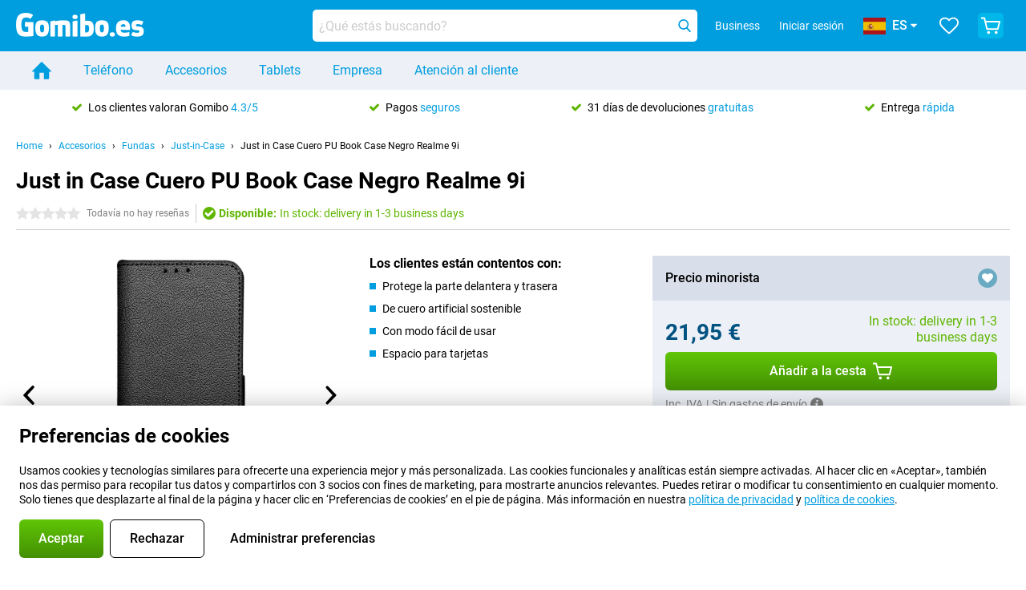

--- FILE ---
content_type: text/html; charset=UTF-8
request_url: https://www.gomibo.es/accesorio-detalles/just-in-case-cuero-pu-book-case-negro-realme-9i
body_size: 29901
content:
<!DOCTYPE html>

<html lang="es-ES" data-lang="es">
	<head>
		
						<title data-react-helmet="true">Just in Case Cuero PU Book Case Negro Realme 9i - Gomibo.es</title>

			
				<meta http-equiv="Content-Type" content="text/html; charset=UTF-8" data-react-helmet="true">
				<meta http-equiv="X-UA-Compatible" content="IE=edge" data-react-helmet="true">

				<meta name="author" content="Gomibo.es" data-react-helmet="true">
				<meta name="copyright" content="&copy; Gomibo.es" data-react-helmet="true">
				<meta name="viewport" content="width=device-width, initial-scale=1" data-react-helmet="true">
				<meta name="format-detection" content="telephone=no" data-react-helmet="true">

				<meta name="google-site-verification" content="TvBeIyAFVVs_hVEQKqVUUEVnS6z23d06wqhdX3KgngM" data-react-helmet="true">

				<meta name="description" content="Descubre aquí todo sobre el Just in Case Cuero PU Book Case Negro Realme 9i: imágenes, características y precios ✓ Haz tu pedido antes de las 23:59 para recibirlo mañana ✓ Hasta 31 días de devolución gratuita" data-react-helmet="true">
				<meta name="robots" content="index,follow" data-react-helmet="true">
				<link rel="canonical" href="https://www.gomibo.es/accesorio-detalles/just-in-case-cuero-pu-book-case-negro-realme-9i" data-react-helmet="true">
			
			
					<link data-react-helmet="true" rel="alternate" href="https://www.belsimpel.nl/accessoire-detail/just-in-case-pu-leer-book-case-zwart-realme-9i" hreflang="nl-nl">
					<link data-react-helmet="true" rel="alternate" href="https://www.gomibo.de/zubehoer-detail/just-in-case-pu-leder-book-case-schwarz-realme-9i" hreflang="de-de">
					<link data-react-helmet="true" rel="alternate" href="https://www.gomibo.at/zubehoer-detail/just-in-case-pu-leder-book-case-schwarz-realme-9i" hreflang="de-at">
					<link data-react-helmet="true" rel="alternate" href="https://www.gomibo.ie/accessory-detail/just-in-case-pu-leather-book-case-black-realme-9i" hreflang="en-ie">
					<link data-react-helmet="true" rel="alternate" href="https://www.gomibo.be/nl/accessoire-detail/just-in-case-pu-leer-book-case-zwart-realme-9i" hreflang="nl-be">
					<link data-react-helmet="true" rel="alternate" href="https://www.gomibo.be/fr/accessoire-detail/just-in-case-cuir-pu-book-case-noir-realme-9i" hreflang="fr-be">
					<link data-react-helmet="true" rel="alternate" href="https://www.gomibo.co.uk/accessory-detail/just-in-case-pu-leather-book-case-black-realme-9i" hreflang="en-gb">
					<link data-react-helmet="true" rel="alternate" href="https://www.gomibo.se/en/accessory-detail/just-in-case-pu-leather-book-case-black-realme-9i" hreflang="en-se">
					<link data-react-helmet="true" rel="alternate" href="https://www.gomibo.se/tillbehor-detaljer/just-in-case-pu-lader-book-case-svart-realme-9i" hreflang="sv-se">
					<link data-react-helmet="true" rel="alternate" href="https://www.gomibo.ch/de/zubehoer-detail/just-in-case-pu-leder-book-case-schwarz-realme-9i" hreflang="de-ch">
					<link data-react-helmet="true" rel="alternate" href="https://www.gomibo.ch/en/accessory-detail/just-in-case-pu-leather-book-case-black-realme-9i" hreflang="en-ch">
					<link data-react-helmet="true" rel="alternate" href="https://www.gomibo.ch/it/accessorio-dettaglio/just-in-case-pelle-pu-book-case-nero-realme-9i" hreflang="it-ch">
					<link data-react-helmet="true" rel="alternate" href="https://www.gomibo.ch/fr/accessoire-detail/just-in-case-cuir-pu-book-case-noir-realme-9i" hreflang="fr-ch">
					<link data-react-helmet="true" rel="alternate" href="https://www.gomibo.fi/en/accessory-detail/just-in-case-pu-leather-book-case-black-realme-9i" hreflang="en-fi">
					<link data-react-helmet="true" rel="alternate" href="https://www.gomibo.fi/lisavarusteiden-tiedot/just-in-case-pu-nahka-book-case-musta-realme-9i" hreflang="fi-fi">
					<link data-react-helmet="true" rel="alternate" href="https://www.gomibo.pl/en/accessory-detail/just-in-case-pu-leather-book-case-black-realme-9i" hreflang="en-pl">
					<link data-react-helmet="true" rel="alternate" href="https://www.gomibo.pl/szczegoly-akcesoriow/just-in-case-book-case-sztuczna-skora-czarne-realme-9i" hreflang="pl-pl">
					<link data-react-helmet="true" rel="alternate" href="https://www.gomibo.it/en/accessory-detail/just-in-case-pu-leather-book-case-black-realme-9i" hreflang="en-it">
					<link data-react-helmet="true" rel="alternate" href="https://www.gomibo.it/accessorio-dettaglio/just-in-case-pelle-pu-book-case-nero-realme-9i" hreflang="it-it">
					<link data-react-helmet="true" rel="alternate" href="https://www.gomibo.es/en/accessory-detail/just-in-case-pu-leather-book-case-black-realme-9i" hreflang="en-es">
					<link data-react-helmet="true" rel="alternate" href="https://www.gomibo.es/accesorio-detalles/just-in-case-cuero-pu-book-case-negro-realme-9i" hreflang="es-es">
					<link data-react-helmet="true" rel="alternate" href="https://www.gomibo.cz/en/accessory-detail/just-in-case-pu-leather-book-case-black-realme-9i" hreflang="en-cz">
					<link data-react-helmet="true" rel="alternate" href="https://www.gomibo.cz/prislusenstvi-podrobnosti/just-in-case-pu-kozene-book-case-cerne-realme-9i" hreflang="cs-cz">
					<link data-react-helmet="true" rel="alternate" href="https://www.gomibo.no/en/accessory-detail/just-in-case-pu-leather-book-case-black-realme-9i" hreflang="en-no">
					<link data-react-helmet="true" rel="alternate" href="https://www.gomibo.no/tilbehor-detailjer/just-in-case-pu-leather-book-case-svart-realme-9i" hreflang="no-no">
					<link data-react-helmet="true" rel="alternate" href="https://www.gomibo.fr/en/accessory-detail/just-in-case-pu-leather-book-case-black-realme-9i" hreflang="en-fr">
					<link data-react-helmet="true" rel="alternate" href="https://www.gomibo.fr/accessoire-detail/just-in-case-cuir-pu-book-case-noir-realme-9i" hreflang="fr-fr">
					<link data-react-helmet="true" rel="alternate" href="https://www.gomibo.dk/en/accessory-detail/just-in-case-pu-leather-book-case-black-realme-9i" hreflang="en-dk">
					<link data-react-helmet="true" rel="alternate" href="https://www.gomibo.dk/tilbehor-detaljer/just-in-case-pu-laeder-book-case-sort-realme-9i" hreflang="da-dk">
					<link data-react-helmet="true" rel="alternate" href="https://www.gomibo.gr/en/accessory-detail/just-in-case-pu-leather-book-case-black-realme-9i" hreflang="en-gr">
					<link data-react-helmet="true" rel="alternate" href="https://www.gomibo.hr/en/accessory-detail/just-in-case-pu-leather-book-case-black-realme-9i" hreflang="en-hr">
					<link data-react-helmet="true" rel="alternate" href="https://www.gomibo.cy/en/accessory-detail/just-in-case-pu-leather-book-case-black-realme-9i" hreflang="en-cy">
					<link data-react-helmet="true" rel="alternate" href="https://www.gomibo.ee/en/accessory-detail/just-in-case-pu-leather-book-case-black-realme-9i" hreflang="en-ee">
					<link data-react-helmet="true" rel="alternate" href="https://www.gomibo.hu/en/accessory-detail/just-in-case-pu-leather-book-case-black-realme-9i" hreflang="en-hu">
					<link data-react-helmet="true" rel="alternate" href="https://www.gomibo.lu/en/accessory-detail/just-in-case-pu-leather-book-case-black-realme-9i" hreflang="en-lu">
					<link data-react-helmet="true" rel="alternate" href="https://www.gomibo.lv/en/accessory-detail/just-in-case-pu-leather-book-case-black-realme-9i" hreflang="en-lv">
					<link data-react-helmet="true" rel="alternate" href="https://www.gomibo.lt/en/accessory-detail/just-in-case-pu-leather-book-case-black-realme-9i" hreflang="en-lt">
					<link data-react-helmet="true" rel="alternate" href="https://www.gomibo.mt/en/accessory-detail/just-in-case-pu-leather-book-case-black-realme-9i" hreflang="en-mt">
					<link data-react-helmet="true" rel="alternate" href="https://www.gomibo.pt/en/accessory-detail/just-in-case-pu-leather-book-case-black-realme-9i" hreflang="en-pt">
					<link data-react-helmet="true" rel="alternate" href="https://www.gomibo.pt/detalhe-acessorios/just-in-case-book-case-couro-pu-preto-realme-9i" hreflang="pt-pt">
					<link data-react-helmet="true" rel="alternate" href="https://www.gomibo.ro/en/accessory-detail/just-in-case-pu-leather-book-case-black-realme-9i" hreflang="en-ro">
					<link data-react-helmet="true" rel="alternate" href="https://www.gomibo.sk/en/accessory-detail/just-in-case-pu-leather-book-case-black-realme-9i" hreflang="en-sk">
					<link data-react-helmet="true" rel="alternate" href="https://www.gomibo.si/en/accessory-detail/just-in-case-pu-leather-book-case-black-realme-9i" hreflang="en-si">
			

			
									<link
						rel="preconnect"
						href="//bsimg.nl"
												data-react-helmet="true"
					>
									<link
						rel="preconnect"
						href="//www.google-analytics.com"
												data-react-helmet="true"
					>
									<link
						rel="preconnect"
						href="//www.googletagmanager.com"
												data-react-helmet="true"
					>
									<link
						rel="preconnect"
						href="//googleads.g.doubleclick.net"
													crossorigin
												data-react-helmet="true"
					>
									<link
						rel="preconnect"
						href="//connect.facebook.net"
													crossorigin
												data-react-helmet="true"
					>
									<link
						rel="preconnect"
						href="//www.facebook.com"
													crossorigin
												data-react-helmet="true"
					>
									<link
						rel="preconnect"
						href="//s3-eu-west-1.amazonaws.com"
													crossorigin
												data-react-helmet="true"
					>
				
									<link href="https://www.googletagmanager.com/gtag/js?id=G-H2ETQT4G52" rel="preload" as="script">
				
									<script>
						(function(w, d, s, l, i, z) {
							w[l] = w[l] || [];
							w[l].push({
								'gtm.start': new Date().getTime(),
								event: 'gtm.js'
							});
							var f = d.getElementsByTagName(s)[0],
								j = d.createElement(s),
								dl = l != 'dataLayer' ? '&l=' + l : '';
							j.async = true;
							j.src = z + '/aabcona/gtm.js?id=' + i + dl;
							f.parentNode.insertBefore(j, f);
						})(window, document, 'script', 'dataLayer', 'GTM-K28RR4XR', 'https://www.gomibo.es');
					</script>
							

			
			
				<meta name="theme-color" content="#009ddf" data-react-helmet="true"> 				<link rel="icon" type="image/png" href="https://bsimg.nl/assets/img/shared/branding/gomibo_es/favicon/favicon-96x96.png" sizes="96x96" data-react-helmet="true" />
				<link rel="icon" type="image/svg+xml" href="https://bsimg.nl/assets/img/shared/branding/gomibo_es/favicon/favicon.svg" data-react-helmet="true" />
				<link rel="shortcut icon" href="https://bsimg.nl/assets/img/shared/branding/gomibo_es/favicon/favicon.ico" data-react-helmet="true" />
				<link rel="apple-touch-icon" sizes="180x180" href="https://bsimg.nl/assets/img/shared/branding/gomibo_es/favicon/apple-touch-icon.png" data-react-helmet="true" />
			

			
							

			
				<meta name="twitter:card" content="summary_large_image" data-react-helmet="true">
									<meta name="twitter:site" content="@gomibo" data-react-helmet="true">
							

			
				<meta property="og:locale" content="es_ES" data-react-helmet="true">
				<meta property="og:type" content="website" data-react-helmet="true">
				<meta property="og:site_name" content="Gomibo.es" data-react-helmet="true">
				
					<meta property="og:url" content="https://www.gomibo.es/accesorio-detalles/just-in-case-cuero-pu-book-case-negro-realme-9i" data-react-helmet="true">
					<meta property="og:title" content="Just in Case Cuero PU Book Case Negro Realme 9i" data-react-helmet="true">
					<meta property="og:description" content="Bekijk hier alles over de Just in Case Cuero PU Book Case Negro Realme 9i: afbeeldingen, specificaties, prijzen. Bestel &#039;m, snel en voordelig bij Gomibo.es!" data-react-helmet="true">
				
				
					<meta property="og:image" content="https://bsimg.nl/images/just-in-case-pu-leer-book-case-zwart-realme-9i_1.png/fMCkMyWbKJtom9PWIh8vvf1oHW8%3D/fit-in/0x0/filters%3Aupscale%28%29" data-react-helmet="true">
					<meta property="og:image:secure_url" content="https://bsimg.nl/images/just-in-case-pu-leer-book-case-zwart-realme-9i_1.png/fMCkMyWbKJtom9PWIh8vvf1oHW8%3D/fit-in/0x0/filters%3Aupscale%28%29" data-react-helmet="true">
					
						<meta property="og:image:width" content="325" data-react-helmet="true">
					
					
						<meta property="og:image:height" content="505" data-react-helmet="true">
					
				
			

			
			<script id="head_breadcrumbs" type="application/ld+json" data-react-helmet="true">
				{
    "@context": "https://schema.org",
    "@type": "BreadcrumbList",
    "itemListElement": [
        {
            "@type": "ListItem",
            "position": 1,
            "item": {
                "@id": "https://www.gomibo.es/",
                "name": "Home"
            }
        },
        {
            "@type": "ListItem",
            "position": 2,
            "item": {
                "@id": "https://www.gomibo.es/accesorios",
                "name": "Accesorios"
            }
        },
        {
            "@type": "ListItem",
            "position": 3,
            "item": {
                "@id": "https://www.gomibo.es/fundas",
                "name": "Fundas"
            }
        },
        {
            "@type": "ListItem",
            "position": 4,
            "item": {
                "@id": "https://www.gomibo.es/fundas/just-in-case",
                "name": "Just-in-Case"
            }
        },
        {
            "@type": "ListItem",
            "position": 5,
            "item": {
                "@id": "https://www.gomibo.es/accesorio-detalles/just-in-case-cuero-pu-book-case-negro-realme-9i",
                "name": "Just in Case Cuero PU Book Case Negro Realme 9i"
            }
        }
    ]
}
			</script>
		

			
			<script id="head_schema" type="application/ld+json" data-react-helmet="true">
				{
    "@context": "https://schema.org",
    "@type": "Product",
    "name": "Just in Case Cuero PU Book Case Negro Realme 9i",
    "image": [
        "https://bsimg.nl/images/just-in-case-pu-leer-book-case-zwart-realme-9i_1.png/fMCkMyWbKJtom9PWIh8vvf1oHW8%3D/fit-in/0x0/filters%3Aupscale%28%29",
        "https://bsimg.nl/images/just-in-case-pu-leer-book-case-zwart-realme-9i_2.png/jAznOtNwRN2U0i4haRANkj4o-kk%3D/fit-in/0x0/filters%3Aupscale%28%29"
    ],
    "url": "https://www.gomibo.es/accesorio-detalles/just-in-case-cuero-pu-book-case-negro-realme-9i",
    "description": "Sobre el Just in Case Cuero PU Book Case Negro Realme 9i: \u00a1especificaciones, rese\u00f1as, contratos, noticias, consejos y trucos, preguntas frecuentes, accesorios y c\u00f3mo pedir el producto!",
    "gtin13": "8720684346257",
    "sku": "4346257",
    "brand": {
        "@type": "Thing",
        "name": "Just-in-Case"
    },
    "offers": {
        "@type": "Offer",
        "priceCurrency": "EUR",
        "price": "21.95",
        "url": "https://www.gomibo.es/accesorio-detalles/just-in-case-cuero-pu-book-case-negro-realme-9i",
        "itemCondition": "https://schema.org/NewCondition",
        "availability": "https://schema.org/InStock",
        "seller": {
            "@type": "Organization",
            "name": "Gomibo.es",
            "url": "https://www.gomibo.es",
            "logo": "https://bsimg.nl/assets/img/shared/branding/gomibo_es/social/share_logo.png",
            "email": "info@gomibo.es",
            "telephone": "+34800000299"
        }
    }
}
			</script>
		

							<script>
					try {
						if (!/^(?!Windows).*Linux.*Android [0-9]+[0-9.]*/i.test(navigator.userAgent)) {
							var document_head = document.getElementsByTagName('head')[0];
							var fonts_css_link = document.createElement('link');
							fonts_css_link.rel = 'stylesheet';
							fonts_css_link.type = 'text/css';
							fonts_css_link.media = 'screen';
														fonts_css_link.href = "/assets/css/responsive/gomibo/fonts.css?57619e445f74a8f4813f54ec89280902";
							document_head.appendChild(fonts_css_link);
						}
					} catch (err) {
											}
				</script>
			
						<script type="module" src="/assets/react/vendor.js?719b26a265f96ecdf9d0"></script>
			<script type="module" src="/assets/react/commons.js?3087ca1da660f7a1035e"></script>
			<script type="module" src="/assets/react/app.js?ffbea62f42e7563d15c2"></script>
			<script type="module" src="/assets/react/header.js?9a1d199f0597956cd86e"></script>
			
	<script type="module" src="/assets/react/productdetail.js?b3a862aba02bd40e3755"></script>
	<link rel="preload" as="image" href="https://bsimg.nl/assets/img/shared/branding/gomibo_es/logo/site_header.png">
			<link rel="preload" as="image" href="https://bsimg.nl/images/just-in-case-pu-leer-book-case-zwart-realme-9i_1.png/vtoERFojSB3hOtFPp09b7oTc4R0%3D/fit-in/365x365/filters%3Aformat%28png%29%3Aupscale%28%29" imagesrcset="https://bsimg.nl/images/just-in-case-pu-leer-book-case-zwart-realme-9i_1.png/2r3yr1KJqBva8P4KPTUUdu4CTHY%3D/fit-in/365x365/filters%3Aformat%28webp%29%3Aupscale%28%29 365w,https://bsimg.nl/images/just-in-case-pu-leer-book-case-zwart-realme-9i_1.png/fE9XY289EOKfhxtXJdgO9jdoA5k%3D/fit-in/730x730/filters%3Aformat%28webp%29%3Aupscale%28%29 730w,https://bsimg.nl/images/just-in-case-pu-leer-book-case-zwart-realme-9i_1.png/ygbXyHMWmYz5n2p3AeneQ3VJPY0%3D/fit-in/1095x1095/filters%3Aformat%28webp%29%3Aupscale%28%29 1095w" imagesizes="100vw">
	

						
						

    	<script data-name="windowVariable">window.allowSentry = "true"</script>
	<script data-name="windowVariable">window.deployedGitSha = "903595ec3c27b24218beceb9e93d39c1128b4604"</script>
	<script data-name="windowVariable">window.sentryDsn = "https://748af9a1ce5f480290c68043c76a1ea2@sentry.belsimpel.nl/11"</script>
	<script data-name="windowVariable">window.staggeredVariations = "null"</script>



                        	<script data-name="windowVariable">window.translations = "[{\"es\":{\"\":\"\",\"%number_of_reviews% verified review\":[\"{count, plural,\",\"one {%number_of_reviews% rese\\u00f1a verificada}\",\"other {%number_of_reviews% rese\\u00f1as verificadas}\",\"}\"],\"%number_of_stars% star\":[\"{count, plural,\",\"one {%number_of_stars% estrella}\",\"other {%number_of_stars% estrellas}\",\"}\"],\"(This review is) about [provider name]\\u0004about %provider_name%\":\"acerca de %provider_name%\",\"(This review is) about the [variant name]\\u0004about the %variant_name%\":\"acerca del %variant_name%\",\"(excl. VAT)\":\"(exc. IVA)\",\"(provider dependent)\":\"(dependiente de la compa\\u00f1\\u00eda)\",\"9701 DA\":\"9701 DA\",\"Add %product_name% to your shopping cart\":\"A\\u00f1ade %product_name% a tu carrito de la compra\",\"All news articles\":\"Todos los art\\u00edculos de noticias\",\"All pros & cons\":\"Todas las ventajas y desventajas\",\"All reviews\":\"Todas las rese\\u00f1as\",\"Buy a SIM Free %product_group_name%? The options:\":\"\\u00bfCompra una SIM gratis %product_group_name%? Opciones:\",\"Buy the %product_group_name%? The options:\":\"\\u00bfComprar el %product_group_name%? Opciones:\",\"Capacity\":\"Capacidad\",\"Capacity:\":\"Capacidad:\",\"Change address\":\"Cambiar la direcci\\u00f3n\",\"Check postal code\":\"Comprobar el c\\u00f3digo postal\",\"Choose your provider...\":\"Elige tu compa\\u00f1\\u00eda...\",\"Colour\":\"Color\",\"Colour and capacity\":\"Color y capacidad\",\"Colour and capacity:\":\"Color y capacidad:\",\"Colour:\":\"Color:\",\"Complete description\":\"Descripci\\u00f3n completa\",\"Con\":\"Con\",\"Condition:\":\"Estado:\",\"Confirm\":\"Confirmar\",\"Delivery time\":\"Tiempo de entrega:\",\"Detailed specifications\":\"Especificaciones detalladas\",\"Device upfront\":\"Dispositivo por adelantado\",\"Enter your email address\":\"Introduce tu direcci\\u00f3n de correo electr\\u00f3nico\",\"Estimated retail price\":\"Precio de venta estimado\",\"Everything about %provider% and your contract\":\"Todo acerca de %provider% y tu contrato\",\"Everything about the %product_group_name%\":\"Todo sobre el %product_group_name%\",\"Excl. VAT\":\"Exc. IVA\",\"Go straight to:\":\"Ve directamente a:\",\"Hide compatible products\":\"Ocultar productos compatibles\",\"House number\":\"N\\u00famero de casa\",\"House number:\":\"N\\u00famero de casa:\",\"How are our reviews created?\":\"\\u00bfC\\u00f3mo se crean nuestras rese\\u00f1as?\",\"I recommend this product\":\"Recomiendo este producto\",\"Icon %name%\":\"Icono %name%\",\"In stock\":\"Disponible\",\"In stock:\":\"Disponible:\",\"Incl. VAT\":\"Inc. IVA\",\"Information\":\"Informaci\\u00f3n\",\"Keep me updated\":\"Inf\\u00f3rmame puntualmente\",\"Language:\":\"Idioma:\",\"Loading...\":\"Cargando...\",\"More information\":\"M\\u00e1s informaci\\u00f3n\",\"More videos\":\"M\\u00e1s v\\u00eddeos\",\"News article contains a video\":\"El art\\u00edculo contiene un v\\u00eddeo\",\"No reviews yet\":\"Todav\\u00eda no hay rese\\u00f1as\",\"Not in stock\":\"No disponible en existencias\",\"Not in stock %clr_grey_dark%%plain%at this store %with_provider% %end_plain%%end_clr_grey_dark%\":\"No disponible en existencias %clr_grey_dark%%plain% en esta tienda %with_provider% %end_plain%%end_clr_grey_dark%\",\"Not in stock %clr_grey_dark%%plain%at this store%end_plain%%end_clr_grey_dark%\":\"No disponible en existencias %clr_grey_dark%%plain% en esta tienda%end_plain%%end_clr_grey_dark%\",\"Order\":\"Pedido\",\"Play video\":\"Reproduce el video\",\"Postal code\":\"C\\u00f3digo postal\",\"Postal code:\":\"C\\u00f3digo postal:\",\"Price\":\"Precio\",\"Pro\":\"Pro\",\"Provider-dependent delivery time\":\"Tiempo de entrega dependiente de la compa\\u00f1\\u00eda\",\"Rate this review with a \'thumbs down\'\":\"Califica esta rese\\u00f1a con un voto negativo\",\"Rate this review with a \'thumbs up\'\":\"Valora esta rese\\u00f1a con un voto positivo\",\"Repairability index\":\"\\u00cdndice de reparabilidad\",\"Retail price\":\"Precio minorista\",\"Scroll down for more information\":\"Despl\\u00e1zate hacia abajo para obtener m\\u00e1s informaci\\u00f3n\",\"See terms and conditions for special offers\":\"Ver t\\u00e9rminos y condiciones para ofertas especiales\",\"Select your bundle:\":\"Selecciona tu paquete:\",\"Show all compatible products (%amount%)\":\"Mostrar todos los productos compatibles (%amount%)\",\"Something went wrong while saving your rating. Please try again in a few minutes.\":\"Algo sali\\u00f3 mal al guardar tu valoraci\\u00f3n. Por favor, int\\u00e9ntalo de nuevo en unos minutos.\",\"Sort by:\":\"Ordenar por:\",\"Special Offer:\":\"Oferta especial:\",\"Storage\":\"Almacenamiento\",\"Store availability\":\"Disponibilidad de la tienda\",\"Store:\":[\"{count, plural,\",\"one {Tienda:}\",\"other {Tiendas:}\",\"}\"],\"Suffix\":\"Sufijo\",\"The %product_name% is compatible to use in combination with the following phones and tablets.\":\"El %product_name% se puede usar en combinaci\\u00f3n con los siguientes tel\\u00e9fonos y tablets.\",\"The benefits of ordering at %domain_name%\":\"Los beneficios de pedir en %domain_name%\",\"Tip!\":\"\\u00a1Sugerencia!\",\"Video\":\"Video\",\"Video:\":\"Video:\",\"View all outlets\":\"Ver todos los outlets\",\"View frequencies\":\"Ver frecuencias\",\"You cannot re-rate this review\":\"No puedes volver a calificar esta rese\\u00f1a\",\"Your email address\":\"Tu direcci\\u00f3n de correo electr\\u00f3nico\",\"a\":\"a\",\"excl. VAT\":\"exc. IVA\",\"from:\":\"de:\"}},{\"es\":{\"\":\"\",\"%bold%Please note!%end_bold% Certain products have been removed from your favourites list because they are no longer available or the bundle has changed.\":\"%bold%Recuerda:%end_bold% Ciertos productos se han eliminado de tu lista de favoritos porque ya no est\\u00e1n disponibles o el paquete ha cambiado.\",\"%contract_duration_in_months% month\":[\"{count, plural,\",\"one {%contract_duration_in_months% mes}\",\"other {%contract_duration_in_months% meses}\",\"}\"],\"%credit% prepaid credit\":\"%credit% cr\\u00e9dito prepago\",\"%number% options selected\":\"%number% opciones seleccionadas\",\"%number_of_items% item\":[\"{count, plural,\",\"one {%number_of_items% art\\u00edculo}\",\"other {%number_of_items% art\\u00edculos}\",\"}\"],\"%number_of_orders% pending order\":[\"{count, plural,\",\"one {%number_of_orders% pedido pendiente}\",\"other {%number_of_orders% pedidos pendientes}\",\"}\"],\"%number_of_reviews% review\":[\"{count, plural,\",\"one {%number_of_reviews% rese\\u00f1a}\",\"other {%number_of_reviews% rese\\u00f1as}\",\"}\"],\"%number_of_reviews% verified review\":[\"{count, plural,\",\"one {%number_of_reviews% rese\\u00f1a verificada}\",\"other {%number_of_reviews% rese\\u00f1as verificadas}\",\"}\"],\"%number_of_stars% star\":[\"{count, plural,\",\"one {%number_of_stars% estrella}\",\"other {%number_of_stars% estrellas}\",\"}\"],\"%provider_name% Data Only contract\":\"%provider_name% Contrato de s\\u00f3lo datos\",\"%provider_name% Data Only upgrade\":\"%provider_name% Cambio a s\\u00f3lo datos\",\"%provider_name% Sim Only contract\":\"%provider_name% Contrato S\\u00f3lo SIM\",\"%provider_name% Sim Only contract - Young\":\"%provider_name% Contrato S\\u00f3lo SIM - Juventud\",\"%provider_name% Sim Only upgrade\":\"%provider_name% Cambio a S\\u00f3lo SIM\",\"%provider_name% Sim Only upgrade - Young\":\"%provider_name% Cambio a S\\u00f3lo SIM - Juventud\",\"%provider_name% contract\":\"%provider_name% contrato\",\"%provider_name% contract - Young\":\"%provider_name% contrato - Juventud\",\"%provider_name% upgrade\":\"%provider_name% cambio de contrato\",\"%provider_name% upgrade - Young\":\"%provider_name% cambio de contrato - Juventud\",\"(excl. VAT):\":\"(exc. IVA):\",\"1 year\":\"1 a\\u00f1o\",\"2 year\":\"2 a\\u00f1o\",\"3-in-1 SIM card\":\"Tarjeta SIM 3 en 1\",\"A letter with a simple step-by-step plan is included with the delivered SIM card. We will transfer your own phone number to your new SIM card on the same day that you perform these steps.\":\"Se incluye una carta con un plan simple paso a paso con la tarjeta SIM entregada. Transferiremos tu propio n\\u00famero de tel\\u00e9fono a tu nueva tarjeta SIM el mismo d\\u00eda que realices estos pasos.\",\"A verification token has been sent to your email address. Fill in this verification token to log in.\":\"Se ha enviado un testigo de verificaci\\u00f3n a su direcci\\u00f3n de correo electr\\u00f3nico. Rellene este para iniciar sesi\\u00f3n.\",\"Accessories made for the %device_name% - Recommended by our experts\":\"Accesorios hechos para el %device_name%: las recomendaciones de nuestros expertos\",\"Add %product_name% to your shopping cart\":\"A\\u00f1ade %product_name% a tu carrito de la compra\",\"Add products to your favourites by clicking on \":\"A\\u00f1ade productos a tus favoritos haciendo clic en \",\"Add to your favourites\":\"A\\u00f1ade a tus favoritos\",\"Added\":\"A\\u00f1adido\",\"Added to your shopping cart\":\"Se ha a\\u00f1adido a tu carrito de la compra\",\"After %amount% month:\":[\"{count, plural,\",\"one {Despu\\u00e9s de %amount% mes:}\",\"other {Despu\\u00e9s de %amount% meses:}\",\"}\"],\"All options\":\"Todas las opciones\",\"Already have an account?\":\"\\u00bfYa tienes una cuenta?\",\"Amount\":\"Cantidad\",\"Amount:\":\"Importe:\",\"Are you staying with the same provider?\":\"\\u00bfTe quedas con la misma compa\\u00f1\\u00eda?\",\"As the name suggests, you\'ll receive 3 sizes in 1.\":\"Como sugiere el nombre, recibir\\u00e1s 3 tama\\u00f1os en 1.\",\"At home or at work:\":\"En casa o en el trabajo:\",\"At home, at work, or via PostNL pick-up point:\":\"En casa, en el trabajo o en el punto de recogida de PostNL:\",\"Business\":\"Empresa\",\"By entering your details, you agree to our privacy statement.\":\"Al introducir tus datos, aceptas nuestra declaraci\\u00f3n de privacidad.\",\"Cable connection\":\"Conexi\\u00f3n por cable\",\"Can you transfer %number%?\":\"\\u00bfPuedes portar tu %number%?\",\"Change shopping cart\":\"Cambiar la cesta de la compra\",\"Check now\":\"Comprobar ahora\",\"Check other data\":\"Comprobar otros datos\",\"Check with %current_provider% if you can already take or renew %phone_number% and see your personal discount\":\"Comprobar con %current_provider% si ya puedes cambiar de contrato o de compa\\u00f1\\u00eda el %phone_number%:\",\"Check with %current_provider% whether you can already upgrade or transfer %phone_number%:\":\"Comprobar con %current_provider% si ya puedes cambiar de contrato o de compa\\u00f1\\u00eda el %phone_number%:\",\"Choose your bundle\":\"Elige tu paquete\",\"Choose your provider...\":\"Elige tu compa\\u00f1\\u00eda...\",\"Choose your upgrade\":\"Elige tu cambio\",\"Clear entered value\":\"Borrar valor indicado\",\"Click on the link in the email to activate your account.\":\"Haz clic en el enlace del correo electr\\u00f3nico para activar tu cuenta.\",\"Click on the link in the email to reset your password.\":\"Haz clic en el enlace del correo electr\\u00f3nico para restablecer tu contrase\\u00f1a.\",\"Close\":\"Cerrar\",\"Close this message\":\"Cerrar este mensaje\",\"Compact version\\u0004Add to cart\":\"A la cesta\",\"Confirm\":\"Confirmar\",\"Confirm that this is you\":\"Confirme que es usted\",\"Continue\":\"Continuar\",\"Continue shopping\":\"Seguir comprando\",\"Contract:\":\"Contrato:\",\"Copper connection\":\"Conexi\\u00f3n de cobre\",\"Create a new password for\":\"Crear una nueva contrase\\u00f1a para\",\"Create account\":\"Crear una cuenta\",\"Create password\":\"Crear contrase\\u00f1a\",\"Credit after registration at the provider.\":\"Cr\\u00e9dito despu\\u00e9s del registro en la compa\\u00f1\\u00eda.\",\"DSL connection\":\"Conexi\\u00f3n DSL\",\"Date of birth\":\"Fecha de nacimiento\",\"Delete\":\"Borrar\",\"Detailed information\":\"Informaci\\u00f3n detallada\",\"Device payment:\":\"Pago del dispositivo:\",\"Device upfront\":\"Dispositivo por adelantado\",\"Didn\'t receive an email? Please check your spam folder, or request the verification email again by\":\"\\u00bfNo ha recibido un correo electr\\u00f3nico? Compruebe su carpeta de correo no deseado o solicite de nuevo el correo electr\\u00f3nico de verificaci\\u00f3n en\",\"Didn\'t receive an email? Please check your spam folder, or request the verification email again in %time% seconds.\":\"\\u00bfNo ha recibido un correo electr\\u00f3nico? Comprueba tu carpeta de correo no deseado o vuelve a solicitar el correo de verificaci\\u00f3n en %time% segundos.\",\"Do you get a loyalty discount?\":\"\\u00bfRecibir\\u00e1s un descuento por fidelidad?\",\"Do you keep getting this message? Please try again in a couple of minutes.\":\"\\u00bfSigues recibiendo este mensaje? Por favor, vuelve a probar en un par de minutos.\",\"Do you want to save your favourites and be able to view them again at a later time?\":\"\\u00bfQuieres guardar tus favoritos y poder volver a verlos m\\u00e1s tarde?\",\"Don\'t have an account yet?\":\"\\u00bfA\\u00fan no tienes una cuenta?\",\"Don\'t lose sight of your favourites!\":\"\\u00a1No pierdas de vista tus favoritos!\",\"Don\'t worry - free 31-day return period\":\"No te preocupes: periodo de devoluci\\u00f3n gratuito de 31 d\\u00edas\",\"Done in 2 minutes.\":\"Hecho en 2 minutos.\",\"Email address\":\"Direcci\\u00f3n de correo electr\\u00f3nico\",\"Enter your current phone number\":\"Indica tu n\\u00famero de tel\\u00e9fono actual\",\"Enter your email address so we can send you an email to activate your account.\":\"Introduce tu direcci\\u00f3n de correo electr\\u00f3nico para que podamos enviarte un mensaje para activar tu cuenta.\",\"Enter your email address so we can send you an email to reset your password.\":\"Introduce tu direcci\\u00f3n de correo electr\\u00f3nico para que podamos enviarte un correo electr\\u00f3nico para restablecer tu contrase\\u00f1a.\",\"Excl. VAT\":\"Exc. IVA\",\"Expected delivery time:\":\"Plazo de entrega previsto:\",\"External shop reviews\":\"Rese\\u00f1as externas de la tienda\",\"Featured deal!\":\"\\u00a1Oferta destacada!\",\"Fiber connection\":\"Conexi\\u00f3n de fibra\",\"Find and select your model\":\"Busca y selecciona tu modelo\",\"First month from %old_price% per month now only:\":[\"{count, plural,\",\"one {El primer mes desde %old_price% al mes, ahora s\\u00f3lo:}\",\"other {Los primeros %discount_period% meses desde %old_price% al mes, ahora s\\u00f3lo:}\",\"}\"],\"First month:\":[\"{count, plural,\",\"one {Primer mes:}\",\"other {Primeros %amount% meses:}\",\"}\"],\"For questions or persisting problems, you can always reach us via\":\"Si tienes preguntas o problemas persistentes, siempre puedes ponerte en contacto con nosotros mediante\",\"For your %provider% contract\":\"Para tu contrato de %provider%\",\"Forgot your password?\":\"\\u00bfHas olvidado tu contrase\\u00f1a?\",\"From the moment that your number is transferred to %provider_name%, your old contract will be cancelled.\":\"Desde el momento en que tu n\\u00famero se transfiera a %provider_name%, se cancelar\\u00e1 tu antiguo contrato.\",\"From the moment that your number is transferred, your old contract will be cancelled.\":\"Desde el momento en que se transfiera tu n\\u00famero, se cancelar\\u00e1 tu antiguo contrato.\",\"Get a loyalty discount! Which products are already registered to your address?\":\"Consigue un descuento por fidelidad. \\u00bfQu\\u00e9 productos est\\u00e1n ya registrados en tu direcci\\u00f3n?\",\"Hide\":\"Ocultar\",\"House number\":\"N\\u00famero de casa\",\"Imperative\\u0004Log in\":\"Iniciar sesi\\u00f3n\",\"Imperative\\u0004create an account.\":\"crear una cuenta.\",\"In order to qualify for the loyalty discount of %selector%, you need more %provider% products.\":\"Para obtener el descuento de fidelidad de %selector%, necesitas m\\u00e1s %provider% productos.\",\"In stock\":\"Disponible\",\"In the meantime, you\'ll be able to use your old SIM card.\":\"Mientras tanto, podr\\u00e1 utilizar tu antigua tarjeta SIM.\",\"Incl. VAT\":\"Inc. IVA\",\"Invalid address.\":\"Direcci\\u00f3n no v\\u00e1lida.\",\"Invalid date of birth.\":\"Fecha de nacimiento no v\\u00e1lida.\",\"It doesn\'t matter which provider you\'ve chosen.\":\"No importa qu\\u00e9 compa\\u00f1\\u00eda hayas elegido.\",\"Leave blank to view all results\":\"D\\u00e9jalo en blanco para ver todos los resultados\",\"Less options\":\"Menos opciones\",\"Loading...\":\"Cargando...\",\"Log in\":\"Iniciar sesi\\u00f3n\",\"Log in to %brand_name%\":\"Acceder a %brand_name%\",\"Log in with your order number\":\"Inicia sesi\\u00f3n con tu n\\u00famero de pedido\",\"Login\":\"Inicio de sesi\\u00f3n\",\"Long per month\\u0004Total per month:\":\"Total por mes:\",\"Medium\":\"Medio\",\"Micro SIM card\":\"Tarjeta micro SIM\",\"Mini SIM card\":\"Tarjeta mini SIM\",\"Minimum 8 characters\":\"M\\u00ednimo 8 caracteres\",\"Minimum age of contracts is 18 years. Is the contract in the name of your parent(s)? Fill in the details that are known to the provider.\":\"La edad m\\u00ednima para suscribir un contrato es de 18 a\\u00f1os. \\u00bfEst\\u00e1 el contrato a nombre de tus padres? Rellena los detalles que conoce la compa\\u00f1\\u00eda.\",\"Monthly terminable\":\"Terminable mensual\",\"More information\":\"M\\u00e1s informaci\\u00f3n\",\"Most new smartphones use this type of SIM card.\":\"La mayor\\u00eda de los smartphones nuevos utilizan este tipo de tarjeta SIM.\",\"Nano SIM card\":\"Tarjeta nano SIM\",\"New contract\":\"Nuevo contrato\",\"New:\":\"Nuevo:\",\"Next\":\"Siguiente\",\"No connection charge and done in 2 minutes.\":\"Sin tarifa de conexi\\u00f3n y listo en 2 minutos.\",\"No double charges\":\"Sin dobles cobros\",\"No email address has been entered.\":\"No se ha introducido ninguna direcci\\u00f3n de correo electr\\u00f3nico.\",\"No results found\":\"No se han encontrado resultados\",\"No results found.\":\"No se han encontrado resultados.\",\"No reviews yet\":\"Todav\\u00eda no hay rese\\u00f1as\",\"Not in stock\":\"No disponible en existencias\",\"Number Transfer Guarantee\":\"Garant\\u00eda de portabilidad de n\\u00famero\",\"Number of items:\":\"N\\u00famero de art\\u00edculos:\",\"On the number transfer date, your number will be transferred to your new SIM card.\":\"En la fecha de portabilidad del n\\u00famero, tu n\\u00famero se activar\\u00e1 en tu nueva tarjeta SIM.\",\"One-off %provider% connection charge, charged on the first invoice:\":\"Cargo \\u00fanico de conexi\\u00f3n de %provider%, cobrado en la primera factura:\",\"Oops, an error occurred!\":\"Vaya, \\u00a1se ha producido un error!\",\"Order\":\"Pedido\",\"Order now\":\"Pedir ahora\",\"Order number\":\"N\\u00famero de pedido\",\"Order number:\":\"N\\u00famero de pedido:\",\"Outlet devices\":\"Dispositivos de outlet\",\"Outlet from %span%%price%%end_span%\":\"Outlet de %span%%price%%end_span%\",\"Password\":\"Contrase\\u00f1a\",\"Password for %brand_name%\":\"Contrase\\u00f1a para %brand_name%\",\"Per MB:\":\"Por MB:\",\"Per min: %cost% (to landline)\":\"Por min: %cost% (a l\\u00ednea fija)\",\"Per min: %cost% (to mobile phone)\":\"Por min: %cost% (a l\\u00ednea m\\u00f3vil)\",\"Per text:\":\"Por mensaje de texto:\",\"Pick up in a %brand_name% store: free of charge\":\"Recogida en una tienda %brand_name%: gratuita\",\"Postal code\":\"C\\u00f3digo postal\",\"Pre-order\":\"Previo pedido\",\"Previous\":\"Anterior\",\"Price\":\"Precio\",\"Price details:\":\"Detalles de precio:\",\"Price prepaid SIM card:\":\"Precio de la tarjeta SIM prepago:\",\"Price replacement SIM card:\":\"Precio de la tarjeta SIM de sustituci\\u00f3n:\",\"Proceed to checkout\":\"Proceder a la compra\",\"Ready\":\"Listo\",\"Receive your new phone tomorrow.\":\"Recibe tu nuevo tel\\u00e9fono ma\\u00f1ana.\",\"Register\":\"Registro\",\"Register at %brand_name%\":\"Reg\\u00edstrate en %brand_name%\",\"Remove from your favourites\":\"Eliminar de tus favoritos\",\"Resend activation link\":\"Reenviar el enlace de activaci\\u00f3n\",\"SIM card type:\":\"Tipo de tarjeta SIM:\",\"SIM card with %credit% prepaid credit\":\"Tarjeta SIM con cr\\u00e9dito prepago de %credit%\",\"Save money with Sim Only or choose a new device.\":\"Ahorra dinero con S\\u00f3lo Sim o elige un nuevo dispositivo.\",\"Seamless transfer\":\"Portabilidad perfecta\",\"Search\":\"Buscar\",\"Select the products that are already active on your address, besides your current phone subscription, and immediately check out the extra benefits you\'ll receive.\":\"Selecciona los productos que ya est\\u00e1n activos en tu direcci\\u00f3n, adem\\u00e1s de tu actual contrato telef\\u00f3nico, y comprueba inmediatamente las ventajas adicionales que recibir\\u00e1s.\",\"Select the products that, in addition to your current order, are already active at your address:\":\"Selecciona los productos que ya est\\u00e1n activos en tu direcci\\u00f3n:\",\"Select your current network\":\"Selecciona tu red actual\",\"Select your current provider\":\"Selecciona tu compa\\u00f1\\u00eda actual\",\"Send email\":\"Enviar correo electr\\u00f3nico\",\"Shipping fees:\":\"Gastos de env\\u00edo:\",\"Short per month\\u0004Total per month:\":\"Total por mes:\",\"Show\":\"Mostrar\",\"Sign up for an email notification when this product comes back in stock\":\"Inscr\\u00edbete para recibir una notificaci\\u00f3n por correo electr\\u00f3nico cuando este producto vuelva a estar disponible\",\"Skip check\":\"Omitir verificaci\\u00f3n\",\"Something went wrong. Our colleagues were automatically notified of the problem.\":\"Algo sali\\u00f3 mal. Se ha notificado autom\\u00e1ticamente a nuestros colegas del problema.\",\"Stock:\":\"Existencias:\",\"Strength:\":\"Fuerza:\",\"Strong\":\"Fuerte\",\"Suffix\":\"Sufijo\",\"The %bold%%product_name%%end_bold% has been added to your shopping cart\":\"Se ha a\\u00f1adido el %bold%%product_name%%end_bold% a tu carrito de la compra\",\"The email address and password combination is not registered with us. Did you\":\"La combinaci\\u00f3n de direcci\\u00f3n de correo electr\\u00f3nico y contrase\\u00f1a no est\\u00e1 registrada con nosotros. \\u00bfHas\",\"The email address you entered is not valid. Please check whether the email address contains an @, a period, and no spacing.\":\"La direcci\\u00f3n de correo electr\\u00f3nico que indicaste no es v\\u00e1lida. Comprueba si la direcci\\u00f3n de correo electr\\u00f3nico contiene una @, un punto y que no tenga espacios.\",\"The following sizes are included:\":\"Se incluyen los siguientes tama\\u00f1os:\",\"The link has expired. Click on the button below to receive a new email to reset your password.\":\"El enlace ha caducado. Haz clic en el bot\\u00f3n inferior para recibir un nuevo correo electr\\u00f3nico para restablecer tu contrase\\u00f1a.\",\"The link to activate your account has expired. Enter your email address to receive a new activation link.\":\"El enlace para activar tu cuenta ha caducado. Introduce tu direcci\\u00f3n de correo electr\\u00f3nico para recibir un nuevo enlace de activaci\\u00f3n.\",\"The order number you entered is not valid.\":\"El n\\u00famero de pedido que indicaste no es v\\u00e1lido.\",\"The password you entered contains invalid characters.\":\"La contrase\\u00f1a que introdujiste contiene caracteres no v\\u00e1lidos.\",\"The password you entered is too long.\":\"La contrase\\u00f1a que indicaste es demasiado larga.\",\"The password you entered is too short.\":\"La contrase\\u00f1a que indicaste es demasiado corta.\",\"The requested order could not be found.\":\"No se pudo encontrar el pedido solicitado.\",\"Then choose an upgrade.\":\"En tal caso, elige un cambio de contrato.\",\"There have been too many unsuccessful attempts. Please try again in a couple of minutes.\":\"Ha habido demasiados intentos de inicio de fallidos. Por favor, vuelve a probar en un par de minutos.\",\"There have been too many unsuccessful login attempts. Please try again in a couple of minutes.\":\"Ha habido demasiados intentos de inicio de sesi\\u00f3n fallidos. Por favor, vuelve a probar en un par de minutos.\",\"These are your benefits:\":\"Estos son tus beneficios:\",\"This is the biggest type of SIM card and it is not used in smartphones.\":\"Este es el tipo m\\u00e1s grande de tarjeta SIM y no se usa en smartphones.\",\"This is the smallest type of SIM card.\":\"Este es el tipo m\\u00e1s peque\\u00f1o de tarjeta SIM.\",\"This size is sometimes used in older smartphones.\":\"Este tama\\u00f1o se usa a veces en smartphones m\\u00e1s antiguos.\",\"This way, you won\'t face double charges.\":\"De esta manera, no se te cobrar\\u00e1 dos veces por lo mismo.\",\"Tip!\":\"\\u00a1Sugerencia!\",\"To shopping cart\":\"A la cesta de la compra\",\"Transfer service\":\"Servicio de portabilidad\",\"Unknown SIM card type\":\"Tipo de tarjeta SIM desconocido\",\"Until the transfer date, your old provider will make sure you can use your number under the old terms and conditions.\":\"Hasta la fecha de portabilidad, tu antigua compa\\u00f1\\u00eda se asegurar\\u00e1 de que puedas usar tu n\\u00famero seg\\u00fan los t\\u00e9rminos y condiciones anteriores.\",\"Upfront payment device:\":\"Dispositivo de pago por adelantado:\",\"Upgrade\":\"Cambiar\",\"Upgrade contract\":\"Cambiar de contrato\",\"Upgrade with a new phone now!\":\"\\u00a1Cambia de contrato con un nuevo tel\\u00e9fono ahora!\",\"Valid in the %country_name%:\":\"V\\u00e1lido en %country_name%:\",\"Verification Token\":\"Ficha de verificaci\\u00f3n\",\"Via a PostNL pick-up point:\":\"A trav\\u00e9s de un punto de recogida de PostNL:\",\"View all terms and conditions before using in %country_name%.\":\"Ver todos los t\\u00e9rminos y condiciones antes de usar en %country_name%.\",\"View details\":\"Ver detalles\",\"Want to transfer to %provider_name%?\":\"\\u00bfQuieres hacer una portabilidad a %provider_name%?\",\"Want to transfer to a different provider?\":\"\\u00bfQuieres portar tu n\\u00famero a una compa\\u00f1\\u00eda diferente?\",\"We check the end date for every order, so you\'ll never pay double costs.\":\"Verificamos la fecha de fin de cada pedido, por lo que nunca pagar\\u00e1s el doble de costes.\",\"We guarantee that you\'ll always be able to keep your mobile phone number.\":\"Te garantizamos que siempre podr\\u00e1s conservar tu n\\u00famero de tel\\u00e9fono m\\u00f3vil.\",\"We guarantee that you\'ll always be able to keep your phone number.\":\"Te garantizamos que siempre podr\\u00e1s conservar tu n\\u00famero de tel\\u00e9fono.\",\"We need these to display your personalized offer\":\"Los necesitamos para mostrar su oferta personalizada\",\"We will make sure to cancel your current contract for you.\":\"Nos aseguraremos de cancelar tu contrato actual por ti.\",\"We will transfer your number for free\":\"Transferiremos tu n\\u00famero gratis\",\"We\'ll find out for you!\":\"\\u00a1Lo averiguaremos por ti!\",\"We\'re checking with %provider% whether you can already upgrade or transfer %phone_number%.\":\"Estamos comprobando con %provider% si ya puedes cambiar de contrato o de compa\\u00f1\\u00eda el %phone_number%.\",\"We\'ve sent you an email\":\"Te hemos enviado un correo electr\\u00f3nico\",\"Weak\":\"D\\u00e9bil\",\"Welcome back!\":\"\\u00a1Hola otra vez!\",\"What are you looking for?\":\"\\u00bfQu\\u00e9 est\\u00e1s buscando?\",\"Which phone number do you want to keep?\":\"\\u00bfQu\\u00e9 n\\u00famero de tel\\u00e9fono quieres conservar?\",\"With a %name% contract:\":\"Con un contrato de %name%:\",\"With a 3-in-1 SIM card, you can choose the right size for your phone yourself.\":\"Con una tarjeta SIM 3 en 1, puedes elegir personalmente el tama\\u00f1o adecuado para tu tel\\u00e9fono.\",\"With our transfer service, we\'ll take care of everything!\":\"\\u00a1Con nuestro servicio de portabilidad, nosotros nos encargaremos de todo!\",\"Within 10 business days following your application, you will receive a message with your fixed transfer date.\":\"Dentro de los 10 d\\u00edas h\\u00e1biles posteriores a tu solicitud, recibir\\u00e1s un mensaje con tu fecha de portabilidad.\",\"Yes, keep %phone_number% %underline%Change%end_underline%\":\"S\\u00ed, conserva %phone_number% %underline%Cambiar%end_underline%\",\"You can already order 4 months before your %current_provider% contract expires.\":\"Ya puedes realizar tu pedido 4 meses antes del fin de tu contrato %current_provider%.\",\"You can also reset your password.\":\"Tambi\\u00e9n puedes restablecer tu contrase\\u00f1a.\",\"You can always upgrade or transfer your phone number starting 4 months before the end date of your contract.\":\"Siempre puedes cambiar de contrato o transferir tu n\\u00famero de tel\\u00e9fono a partir de 4 meses antes de la fecha de fin de tu contrato actual.\",\"You can decide when\":\"T\\u00fa puedes decidir cu\\u00e1ndo\",\"You can find the order number in the order confirmation email.\":\"Puedes encontrar el n\\u00famero de pedido en el correo electr\\u00f3nico de confirmaci\\u00f3n del pedido.\",\"You can upgrade at %provider%.\":\"Puedes cambiar en %provider%.\",\"You can upgrade early at %provider%.\":\"Puedes cambiar antes de tiempo en %provider%.\",\"You can upgrade or switch!\":\"\\u00a1Puedes cambiar de contrato o de compa\\u00f1\\u00eda!\",\"You can upgrade!\":\"\\u00a1Puedes cambiar de contrato!\",\"You don\'t have favourite products yet\":\"Todav\\u00eda no tienes productos favoritos\",\"You submitted too many requests in a short time period. Please try again later.\":\"Has enviado demasiadas solicitudes en poco tiempo. Por favor, int\\u00e9ntalo m\\u00e1s tarde.\",\"You submitted too many requests in a short time period. We\'ve sent you an email. Please check your inbox or spam folder. Haven\'t received an email? Please try again later.\":\"Has enviado demasiadas solicitudes en poco tiempo. Te hemos enviado un correo electr\\u00f3nico. Comprueba tu bandeja de entrada o carpeta de correo no deseado. \\u00bfNo has recibido un correo electr\\u00f3nico? Por favor, int\\u00e9ntalo m\\u00e1s tarde.\",\"You won\'t have to do this yourself.\":\"No tendr\\u00e1s que hacerlo t\\u00fa personalmente.\",\"You\'ll always keep %phone_number% for free.\":\"Siempre mantendr\\u00e1s %phone_number% gratis.\",\"You\'ll keep your own phone number\":\"Conservar\\u00e1s tu propio n\\u00famero de tel\\u00e9fono\",\"You\'ll receive a new phone number\":\"Recibir\\u00e1s un nuevo n\\u00famero de tel\\u00e9fono\",\"You\'ll receive an email with the outcome.\":\"Recibir\\u00e1s un correo electr\\u00f3nico con el resultado.\",\"Your account hasn\'t been activated yet\":\"A\\u00fan no se ha activado tu cuenta\",\"Your account is protected with two-factor authentication.\":\"Tu cuenta est\\u00e1 protegida con la autenticaci\\u00f3n de dos factores.\",\"Your date of birth can\'t be in the future.\":\"Tu fecha de nacimiento no puede ser futura.\",\"Your details are secure. We use them to check the end date of your contract with %provider%.\":\"Tus datos est\\u00e1n seguros. Los usamos para verificar la fecha de fin de tu contrato con %provider%.\",\"Your favourite accessories\":\"Tus accesorios favoritos\",\"Your favourite contracts at home\":\"Sus contratos favoritos en casa\",\"Your favourite devices\":\"Tus dispositivos favoritos\",\"Your favourite devices with a contract\":\"Tus dispositivos favoritos con contrato\",\"Your favourite sim only contracts\":\"Tus contratos favoritos de s\\u00f3lo sim\",\"Your old contract will be cancelled\":\"Se cancelar\\u00e1 tu antiguo contrato\",\"and\":\"y\",\"business\":\"empresa\",\"device\":[\"{count, plural,\",\"one {dispositivo}\",\"other {dispositivos}\",\"}\"],\"forget your password?\":\"olvidado tu contrase\\u00f1a?\",\"logging in.\":\"Iniciando sesi\\u00f3n.\",\"or\":\"o\",\"phone\":[\"{count, plural,\",\"one {tel\\u00e9fono}\",\"other {tel\\u00e9fonos}\",\"}\"],\"price details\":\"detalles del precio\",\"router\":[\"{count, plural,\",\"one {router}\",\"other {routers}\",\"}\"],\"tablet\":[\"{count, plural,\",\"one {tablet}\",\"other {tablets}\",\"}\"],\"valid in the\":\"v\\u00e1lido en\",\"with %subscription_name%\":\"con %subscription_name%\",\"with telephone number %phone_number%\":\"con n\\u00famero de tel\\u00e9fono %phone_number%\"}},{\"es\":{\"\":\"\",\"%bold% %review_site_name% %end_bold% visitors rate %brand_name% with a %bold% %review_score% %end_bold%\":\"%bold% %review_site_name% %end_bold% visitantes punt\\u00faan el %brand_name% con un %bold% %review_score% %end_bold%\",\"%brand_name% news feed: The latest news about phones, contracts and much more\":\"Noticias de %brand_name%: Las \\u00faltimas noticias sobre tel\\u00e9fonos, contratos y mucho m\\u00e1s\",\"%number_of_customers% customers ordered the %group_name% yesterday!\":\"%number_of_customers% clientes pidieron el %group_name% ayer.\",\"Accept all\":\"Aceptar todo\",\"Activate account\":\"Activar la cuenta\",\"Back\":\"Volver\",\"Close\":\"Cerrar\",\"Cookie Preferences\":\"Preferencias de cookies\",\"Decline all\":\"Rechazar todo\",\"Do you keep getting this message?\":\"\\u00bfSigues recibiendo este mensaje?\",\"For questions or persisting problems, you can always reach us via email:\":\"Si tienes preguntas o problemas persistentes, siempre puedes ponerte en contacto con nosotros por correo electr\\u00f3nico:\",\"Imprint\":\"Impresi\\u00f3n\",\"Information\":\"Informaci\\u00f3n\",\"Log in to %brand_name%\":\"Acceder a %brand_name%\",\"Our colleagues were automatically notified of the problem.\":\"Se ha notificado autom\\u00e1ticamente a nuestros colegas del problema.\",\"Please try again in a couple of minutes.\":\"Por favor, vuelve a probar en un par de minutos.\",\"Popular device\":\"Dispositivo popular\",\"Register at %brand_name%\":\"Reg\\u00edstrate en %brand_name%\",\"Register at %brand_name% Business\":\"Reg\\u00edstrate en %brand_name% Negocios\",\"Save choice\":\"Guardar elecci\\u00f3n\",\"Set password\":\"Establecer contrase\\u00f1a\",\"Something didn\'t go quite right here\":\"Parece que se ha estropeado algo por aqu\\u00ed\",\"Something went wrong on the page.\":\"Algo va mal en la p\\u00e1gina.\",\"We use cookies and similar technologies to give you a better, more personal experience. Functional and analytical cookies are always active. By clicking \\u201cAccept\\u201d you also allow us to collect your data and share it with 3 partners for marketing purposes, so we can show you ads that matter to you. You can withdraw or change your consent at any time. To do so, scroll to the bottom of the page and click on \\u2018Cookie Preferences\\u2019 in the footer. Read more about our use of cookies in our %open_privacy_link%privacy%close_privacy_link% and %open_cookie_link%cookie statements%close_cookie_link%.\":\"Usamos cookies y tecnolog\\u00edas similares para ofrecerte una experiencia mejor y m\\u00e1s personalizada. Las cookies funcionales y anal\\u00edticas est\\u00e1n siempre activadas. Al hacer clic en \\u00abAceptar\\u00bb, tambi\\u00e9n nos das permiso para recopilar tus datos y compartirlos con 3 socios con fines de marketing, para mostrarte anuncios relevantes. Puedes retirar o modificar tu consentimiento en cualquier momento. Solo tienes que desplazarte al final de la p\\u00e1gina y hacer clic en \\u2018Preferencias de cookies\\u2019 en el pie de p\\u00e1gina. M\\u00e1s informaci\\u00f3n en nuestra %open_privacy_link%pol\\u00edtica de privacidad%close_privacy_link% y %open_cookie_link%pol\\u00edtica de cookies%close_cookie_link%.\",\"Your favourites\":\"Tus favoritos\"}},{\"es\":{\"\":\"\",\"%brand_name% logo\":\"Logotipo %brand_name%\",\"Accept\":\"Aceptar\",\"Available languages:\":\"Idiomas disponibles:\",\"Back\":\"Volver\",\"Be careful! Borrowing money costs money\":\"\\u00a1Ten cuidado! Pedir un pr\\u00e9stamo cuesta dinero\",\"Cancel\":\"Cancelar\",\"Change country to %country%\":\"Cambiar de pa\\u00eds a %country%\",\"Change to %country%\":\"Cambiar a %country%\",\"Close\":\"Cerrar\",\"Cookie Preferences\":\"Preferencias de cookies\",\"Country:\":\"Pa\\u00eds:\",\"Decline\":\"Rechazar\",\"Earlier\":\"Anterior\",\"Language:\":\"Idioma:\",\"Log in\":\"Iniciar sesi\\u00f3n\",\"Log in to %brand_name%\":\"Acceder a %brand_name%\",\"Log out\":\"Cerrar sesi\\u00f3n\",\"Manage preferences\":\"Administrar preferencias\",\"Menu\":\"Men\\u00fa\",\"My account\":\"Mi cuenta\",\"New\":\"Nuevo\",\"Notifications\":\"Notificaciones\",\"Pay attention:\":\"Prestar atenci\\u00f3n:\",\"Select your country and language\":\"Seleccione su pa\\u00eds e idioma\",\"Select your country:\":\"Selecciona tu pa\\u00eds:\",\"This means the VAT rate and the shipping fees may change.\":\"Esto significa que la tasa de IVA y los costes de env\\u00edo pueden cambiar.\",\"To shopping cart\":\"A la cesta de la compra\",\"View\":\"Ver\",\"We use cookies and similar technologies to give you a better, more personal experience. Functional and analytical cookies are always active. By clicking \\u201cAccept\\u201d you also allow us to collect your data and share it with 3 partners for marketing purposes, so we can show you ads that matter to you. You can withdraw or change your consent at any time. To do so, scroll to the bottom of the page and click on \\u2018Cookie Preferences\\u2019 in the footer. Read more about our use of cookies in our %open_privacy_link%privacy%close_privacy_link% and %open_cookie_link%cookie statements%close_cookie_link%.\":\"Usamos cookies y tecnolog\\u00edas similares para ofrecerte una experiencia mejor y m\\u00e1s personalizada. Las cookies funcionales y anal\\u00edticas est\\u00e1n siempre activadas. Al hacer clic en \\u00abAceptar\\u00bb, tambi\\u00e9n nos das permiso para recopilar tus datos y compartirlos con 3 socios con fines de marketing, para mostrarte anuncios relevantes. Puedes retirar o modificar tu consentimiento en cualquier momento. Solo tienes que desplazarte al final de la p\\u00e1gina y hacer clic en \\u2018Preferencias de cookies\\u2019 en el pie de p\\u00e1gina. M\\u00e1s informaci\\u00f3n en nuestra %open_privacy_link%pol\\u00edtica de privacidad%close_privacy_link% y %open_cookie_link%pol\\u00edtica de cookies%close_cookie_link%.\",\"You are going to change your delivery address to a different country.\":\"Vas a cambiar tu direcci\\u00f3n de entrega a otro pa\\u00eds.\",\"You don\'t have any new notifications.\":\"No tienes ninguna notificaci\\u00f3n nueva.\",\"You don\'t have any notifications.\":\"No tienes ninguna notificaci\\u00f3n.\",\"Your favourites\":\"Tus favoritos\",\"beta\":\"beta\"}},{\"es\":{\"\":\"\",\"*Delivery times do not apply to all products or shipping methods:\":\"*Los plazos de entrega no se aplican a todos los productos o m\\u00e9todos de env\\u00edo:\",\"About %domain_name%\":\"Acerca de %domain_name%\",\"Cancel contract\":\"Cancelar contrato\",\"Careers at %brand_name%\":\"Carreras en %brand_name%\",\"Certificates, payment methods, delivery service partners\":\"Certificados, m\\u00e9todos de pago, socios del servicio de entrega\",\"Complaints\":\"Quejas\",\"Cookie Preferences\":\"Preferencias de cookies\",\"Customer service closed\":\"Atenci\\u00f3n al cliente cerrado\",\"Customer service open every day from 09:00 hours\":\"El servicio de atenci\\u00f3n al cliente est\\u00e1 abierto todos los d\\u00edas a partir de las 09:00 horas\",\"Customer service will %bold%open today%end_bold% at %opening_time% hours\":\"El servicio de atenci\\u00f3n al cliente %bold%abrir\\u00e1 hoy%end_bold% a las %opening_time%\",\"Customer service will be %bold%open %next_open_day%%end_bold% at %opening_time% hours\":\"El servicio de atenci\\u00f3n al cliente %bold%abrir\\u00e1 %next_open_day%%end_bold% a las %opening_time%\",\"From now on, you will receive the %brand_name% newsletter on %bold%%nowrap%%email_address%%end_nowrap%%end_bold%.\":\"A partir de ahora, recibir\\u00e1s el bolet\\u00edn de %brand_name% sobre %bold%%nowrap%%email_address%%end_nowrap%%end_bold%.\",\"I want to subscribe\":\"Me quiero suscribir\",\"Imprint\":\"Impresi\\u00f3n\",\"Legal footer\":\"Pie de p\\u00e1gina legal\",\"News\":\"Noticias\",\"Our customer service desk is %bold%open%end_bold% until %closing_time%\":\"Nuestro servicio de atenci\\u00f3n al cliente est\\u00e1 %bold%abierto%end_bold% hasta las %closing_time%\",\"Partnered providers\":\"Proveedores asociados\",\"Partners\":\"Colaboradores\",\"Prices exclude shipping costs.\":\"Los precios excluyen los gastos de env\\u00edo.\",\"Prices mentioned on this page include VAT unless otherwise stated.\":\"Los precios indicados en esta p\\u00e1gina incluyen el IVA a menos que se indique lo contrario.\",\"Privacy\":\"Privacidad\",\"Social media\":\"Redes sociales\",\"Subscribe to our newsletter\":\"Suscr\\u00edbete a nuestro bolet\\u00edn\",\"Terms and conditions\":\"T\\u00e9rminos y condiciones\",\"Your email address\":\"Tu direcci\\u00f3n de correo electr\\u00f3nico\",\"Your email address has been saved.\":\"Se ha guardado tu direcci\\u00f3n de correo electr\\u00f3nico.\",\"more information.\":\"m\\u00e1s informaci\\u00f3n.\"}},{\"es\":{\"\":\"\",\"Delete history\":\"Borrar historial\",\"Recently viewed products\":\"Productos vistos recientemente\"}}]"</script>



	<script data-name="windowVariable">window.htmlLang = "es-ES"</script>
	<script data-name="windowVariable">window.localizationLanguages = "[{\"id\":124,\"iso639_1\":\"es\",\"iso639_2\":\"spa\",\"name\":\"Espa\\u00f1ol\",\"native_name\":\"Espa\\u00f1ol\",\"display_shortname\":\"ES\",\"beta\":false},{\"id\":119,\"iso639_1\":\"en\",\"iso639_2\":\"eng\",\"name\":\"Ingl\\u00e9s\",\"native_name\":\"English\",\"display_shortname\":\"EN\",\"beta\":false}]"</script>
	<script data-name="windowVariable">window.localizationSelectedLanguage = "{\"id\":124,\"iso639_1\":\"es\",\"iso639_2\":\"spa\",\"name\":\"Espa\\u00f1ol\",\"native_name\":\"Espa\\u00f1ol\",\"display_shortname\":\"ES\",\"beta\":false}"</script>
	<script data-name="windowVariable">window.localizationLanguageSelector = "lang"</script>
	<script data-name="windowVariable">window.localizationSelectedShippingCountry = "{\"id\":\"207\",\"iso3166alpha2\":\"ES\",\"name\":\"Espa\\u00f1a\",\"flag_url\":\"https:\\/\\/bsimg.nl\\/assets\\/img\\/shared\\/flags\\/svg\\/4x3\\/es.svg\"}"</script>
	<script data-name="windowVariable">window.localizationPreventAutoPopup = 0</script>
	<script data-name="windowVariable">window.localizationHasAutoPopped = "false"</script>



        		<script data-name="windowVariable">window.googleAnalytics = "{\"should_send_pageview\":true,\"pagedata\":{\"type\":\"GsmDetail\",\"brand\":\"Just-in-Case\",\"is_business\":false},\"product_data\":{\"id\":\"109809\",\"name\":\"Just in Case Cuero PU Book Case Negro Realme 9i\",\"shortName\":\"just-in-case-pu-leer-book-case-zwart-realme-9i\",\"hardwareType\":\"accessoire\",\"brand\":\"Just-in-Case\",\"pageType\":\"product\",\"totalValue\":21.949999999999999}}"</script>
        		<script data-name="windowVariable">window.facebookRemarketing = "{\"event_name\":\"ViewContent\",\"data\":{\"content_ids\":[\"109809\"],\"content_name\":\"Just in Case Cuero PU Book Case Negro Realme 9i\",\"content_type\":\"product\",\"value\":21.949999999999999,\"currency\":\"EUR\"}}"</script>
        		<script data-name="windowVariable">window.openGraph = "{\"url\":\"https:\\/\\/www.gomibo.es\\/accesorio-detalles\\/just-in-case-cuero-pu-book-case-negro-realme-9i\",\"title\":\"Just in Case Cuero PU Book Case Negro Realme 9i\",\"description\":\"Bekijk hier alles over de Just in Case Cuero PU Book Case Negro Realme 9i: afbeeldingen, specificaties, prijzen. Bestel \'m, snel en voordelig bij Gomibo.es!\",\"image\":{\"url\":\"https:\\/\\/bsimg.nl\\/images\\/just-in-case-pu-leer-book-case-zwart-realme-9i_1.png\\/fMCkMyWbKJtom9PWIh8vvf1oHW8%3D\\/fit-in\\/0x0\\/filters%3Aupscale%28%29\",\"height\":\"505\",\"width\":\"325\"}}"</script>
    


	<script data-name="windowVariable">window.absData = "{\"experiment_abntrrpl\":{\"id\":\"645\",\"short_name\":\"abntrrpl\",\"is_running\":false,\"variation_index\":1},\"experiment_apntuico\":{\"id\":\"593\",\"short_name\":\"apntuico\",\"is_running\":false,\"variation_index\":0},\"experiment_bbq\":{\"id\":\"397\",\"short_name\":\"bbq\",\"is_running\":false,\"variation_index\":0},\"experiment_bisst\":{\"id\":\"562\",\"short_name\":\"bisst\",\"is_running\":false,\"variation_index\":0},\"experiment_cbfbd\":{\"id\":\"582\",\"short_name\":\"cbfbd\",\"is_running\":false,\"variation_index\":1},\"experiment_cedsc\":{\"id\":\"588\",\"short_name\":\"cedsc\",\"is_running\":false,\"variation_index\":1},\"experiment_chifogde\":{\"id\":\"586\",\"short_name\":\"chifogde\",\"is_running\":false,\"variation_index\":1},\"experiment_ciandspsfshv3\":{\"id\":\"636\",\"short_name\":\"ciandspsfshv3\",\"is_running\":false,\"variation_index\":1},\"experiment_ciandspsfsoghv3\":{\"id\":\"638\",\"short_name\":\"ciandspsfsoghv3\",\"is_running\":false,\"variation_index\":1},\"experiment_ciandspsfsogv3\":{\"id\":\"637\",\"short_name\":\"ciandspsfsogv3\",\"is_running\":false,\"variation_index\":1},\"experiment_ciandspsfsv3\":{\"id\":\"635\",\"short_name\":\"ciandspsfsv3\",\"is_running\":false,\"variation_index\":1},\"experiment_crscb\":{\"id\":\"577\",\"short_name\":\"crscb\",\"is_running\":false,\"variation_index\":0},\"experiment_csamolfpatv3\":{\"id\":\"634\",\"short_name\":\"csamolfpatv3\",\"is_running\":false,\"variation_index\":1},\"experiment_csbiv3\":{\"id\":\"623\",\"short_name\":\"csbiv3\",\"is_running\":false,\"variation_index\":0},\"experiment_etafgde\":{\"id\":\"584\",\"short_name\":\"etafgde\",\"is_running\":false,\"variation_index\":1},\"experiment_HHNSGD\":{\"id\":\"610\",\"short_name\":\"HHNSGD\",\"is_running\":false,\"variation_index\":0},\"experiment_honatcob\":{\"id\":\"601\",\"short_name\":\"honatcob\",\"is_running\":false,\"variation_index\":1},\"experiment_ibl\":{\"id\":\"592\",\"short_name\":\"ibl\",\"is_running\":false,\"variation_index\":0},\"experiment_icrm\":{\"id\":\"575\",\"short_name\":\"icrm\",\"is_running\":false,\"variation_index\":0},\"experiment_mtbocitu\":{\"id\":\"596\",\"short_name\":\"mtbocitu\",\"is_running\":false,\"variation_index\":0},\"experiment_pcncfb\":{\"id\":\"643\",\"short_name\":\"pcncfb\",\"is_running\":false,\"variation_index\":1},\"experiment_pdbd\":{\"id\":\"569\",\"short_name\":\"pdbd\",\"is_running\":false,\"variation_index\":0},\"experiment_rcbg\":{\"id\":\"599\",\"short_name\":\"rcbg\",\"is_running\":false,\"variation_index\":0},\"experiment_rcopu\":{\"id\":\"591\",\"short_name\":\"rcopu\",\"is_running\":false,\"variation_index\":0},\"experiment_sknf\":{\"id\":\"613\",\"short_name\":\"sknf\",\"is_running\":false,\"variation_index\":0},\"experiment_spoisl\":{\"id\":\"585\",\"short_name\":\"spoisl\",\"is_running\":false,\"variation_index\":1},\"experiment_tsofctsctitop\":{\"id\":\"640\",\"short_name\":\"tsofctsctitop\",\"is_running\":false,\"variation_index\":1},\"experiment_uuopog\":{\"id\":\"597\",\"short_name\":\"uuopog\",\"is_running\":false,\"variation_index\":0},\"experiment_cssv2\":{\"id\":\"370\",\"short_name\":\"cssv2\",\"is_running\":false,\"variation_index\":1},\"experiment_mpoiitbbv2\":{\"id\":\"318\",\"short_name\":\"mpoiitbbv2\",\"is_running\":false,\"variation_index\":1},\"experiment_nfbdar\":{\"id\":\"598\",\"short_name\":\"nfbdar\",\"is_running\":false,\"variation_index\":1}}"</script>
	<script data-name="windowVariable">window.assetsUrl = "https://bsimg.nl/assets"</script>
	<script data-name="windowVariable">window.breadcrumbData = "[]"</script>
	<script data-name="windowVariable">window.cartCount =0</script>
	<script data-name="windowVariable">window.country = "{\"id\":\"207\",\"iso3166alpha2\":\"ES\",\"name\":\"Espa\\u00f1a\",\"flag_url\":\"https:\\/\\/bsimg.nl\\/assets\\/img\\/shared\\/flags\\/svg\\/4x3\\/es.svg\"}"</script>
	<script data-name="windowVariable">window.showCustomerServiceOpeningHours = "true"</script>
	<script data-name="windowVariable">window.customerServiceOpeninghours = "{\"main_nav\":\"<span class=\\\"cs_status_icon open\\\"><\\/span>Nuestro atenci\\u00f3n al cliente est\\u00e1 <span class=\\\"cs_status_text open\\\">abierto<\\/span> hasta <span class=\\\"cs_status_time\\\">21.00<\\/span>\",\"feature_bar\":\"<span class=\\\"cs_status_icon open\\\"><\\/span>Nuestro atenci\\u00f3n al cliente est\\u00e1 <span class=\\\"cs_status_text open\\\">abierto<\\/span> hasta <span class=\\\"cs_status_time\\\">21.00<\\/span>\",\"footer\":\"<span class=\\\"cs_status_icon open\\\"><\\/span>Nuestro atenci\\u00f3n al cliente est\\u00e1 <span class=\\\"cs_status_text open\\\">abierto<\\/span> hasta <span class=\\\"cs_status_time\\\">21.00<\\/span>\",\"data\":{\"current_status\":\"open\",\"is_open\":true,\"time_open_today\":null,\"time_closed_today\":\"21.00\",\"day_open_next\":null,\"time_open_next\":null,\"time_closed_next\":null,\"fallback_text\":null}}"</script>
	<script data-name="windowVariable">window.csrfToken = "9m_8NPXYPL0HhFtPxEUf-3VAo0Y456i5SCDDqpfFVsc"</script>
	<script data-name="windowVariable">window.favouritesIds = "[]"</script>
	<script data-name="windowVariable">window.footerMenuObject = "[{\"title\":\"Smartphones populares\",\"url\":\"\\/telefono\",\"class\":\"\",\"visible\":1,\"children\":[{\"title\":\"Apple iPhone 17\",\"url\":\"\\/apple-iphone-17-eu\",\"class\":\"\",\"visible\":1,\"children\":[]},{\"title\":\"Apple iPhone 16\",\"url\":\"\\/apple-iphone-16-eu\",\"class\":\"\",\"visible\":1,\"children\":[]},{\"title\":\"Samsung Galaxy S25\",\"url\":\"\\/samsung-galaxy-s25-eu\",\"class\":\"\",\"visible\":1,\"children\":[]},{\"title\":\"Samsung Galaxy A56 5G\",\"url\":\"\\/samsung-galaxy-a56-5g-eu\",\"class\":\"\",\"visible\":1,\"children\":[]},{\"title\":\"Google Pixel 9a\",\"url\":\"\\/google-pixel-9a-eu\",\"class\":\"\",\"visible\":1,\"children\":[]},{\"title\":\"Motorola Edge 60 Pro\",\"url\":\"\\/motorola-edge-60-pro\",\"class\":\"\",\"visible\":1,\"children\":[]},{\"title\":\"Samsung Galaxy A17 5G\",\"url\":\"\\/samsung-galaxy-a17-5g\",\"class\":\"\",\"visible\":1,\"children\":[]}]},{\"title\":\"Tel\\u00e9fonos\",\"url\":\"\\/telefono\",\"class\":\"\",\"visible\":1,\"children\":[{\"title\":\"Smartphones de Apple\",\"url\":\"\\/telefono\\/apple\",\"class\":\"\",\"visible\":1,\"children\":[]},{\"title\":\"Smartphones de Samsung\",\"url\":\"\\/telefono\\/samsung\",\"class\":\"\",\"visible\":1,\"children\":[]},{\"title\":\"Smartphones de OnePlus\",\"url\":\"\\/telefono\\/oneplus\",\"class\":\"\",\"visible\":1,\"children\":[]},{\"title\":\"Smartphones de Motorola\",\"url\":\"\\/telefono\\/motorola\",\"class\":\"\",\"visible\":1,\"children\":[]},{\"title\":\"Smartphones de Google\",\"url\":\"\\/telefono\\/nokia\",\"class\":\"\",\"visible\":1,\"children\":[]}]},{\"title\":\"Tablets\",\"url\":\"\\/tablet\",\"class\":\"\",\"visible\":1,\"children\":[{\"title\":\"Tablets Apple\",\"url\":\"\\/tablet\\/apple\",\"class\":\"\",\"visible\":1,\"children\":[]},{\"title\":\"Tablets Samsung\",\"url\":\"\\/tablet\\/samsung\",\"class\":\"\",\"visible\":1,\"children\":[]},{\"title\":\"Tablets Xiaomi\",\"url\":\"\\/tablet\\/xiaomi\",\"class\":\"\",\"visible\":1,\"children\":[]},{\"title\":\"Tablets Honor\",\"url\":\"\\/tablet\\/honor\",\"class\":\"\",\"visible\":1,\"children\":[]},{\"title\":\"Tablets OnePlus\",\"url\":\"\\/tablet\\/oneplus\",\"class\":\"\",\"visible\":1,\"children\":[]}]},{\"title\":\"Accesorios\",\"url\":\"\\/accesorios\",\"class\":\"\",\"visible\":1,\"children\":[{\"title\":\"Fundas\",\"url\":\"\\/fundas\",\"class\":\"\",\"visible\":1,\"children\":[]},{\"title\":\"Protectores de pantalla\",\"url\":\"\\/protectores-de-pantalla\",\"class\":\"\",\"visible\":1,\"children\":[]},{\"title\":\"Cargadores\",\"url\":\"\\/cargadores\",\"class\":\"\",\"visible\":1,\"children\":[]},{\"title\":\"Auriculares\",\"url\":\"\\/auriculares\",\"class\":\"\",\"visible\":1,\"children\":[]},{\"title\":\"Cascos\",\"url\":\"\\/cascos\",\"class\":\"\",\"visible\":1,\"children\":[]},{\"title\":\"Smartwatches\",\"url\":\"\\/smartwatches\",\"class\":\"\",\"visible\":1,\"children\":[]},{\"title\":\"Todos los accesorios\",\"url\":\"\\/accesorios\",\"class\":\"\",\"visible\":1,\"children\":[]}]},{\"title\":\"Atenci\\u00f3n al cliente\",\"url\":\"\\/atencion-al-cliente\",\"class\":\"\",\"visible\":1,\"children\":[{\"title\":\"Pago\",\"url\":\"\\/atencion-al-cliente\\/pedir\\/pago\",\"class\":\"\",\"visible\":1,\"children\":[]},{\"title\":\"Estado del pedido\",\"url\":\"\\/mi-cuenta\",\"class\":\"\",\"visible\":1,\"children\":[]},{\"title\":\"Plazo de entrega\",\"url\":\"\\/atencion-al-cliente\\/plazo-entrega\",\"class\":\"\",\"visible\":1,\"children\":[]},{\"title\":\"Env\\u00edo\",\"url\":\"\\/atencion-al-cliente\\/envio\",\"class\":\"\",\"visible\":1,\"children\":[]},{\"title\":\"Cambios y cancelaciones\",\"url\":\"\\/atencion-al-cliente\\/postventa\\/cambios-cancelaciones\",\"class\":\"\",\"visible\":1,\"children\":[]},{\"title\":\"Garant\\u00eda y reparaciones\",\"url\":\"\\/atencion-al-cliente\\/postventa\\/garantia-reparaciones\",\"class\":\"\",\"visible\":1,\"children\":[]}]},{\"title\":\"Empresa\",\"url\":null,\"class\":\"\",\"visible\":1,\"children\":[{\"title\":\"Gomibo Empresarial\",\"url\":\"\\/empresa\",\"class\":\"\",\"visible\":1,\"children\":[]},{\"title\":\"Reg\\u00edstrate como cliente comercial\",\"url\":\"\\/empresa\\/registro\",\"class\":\"\",\"visible\":1,\"children\":[]}]},{\"title\":\"Gomibo\",\"url\":\"\\/\",\"class\":\"\",\"visible\":1,\"children\":[{\"title\":\"Sobre Gomibo\",\"url\":\"\\/atencion-al-cliente\\/sobre-gomibo\",\"class\":\"\",\"visible\":1,\"children\":[]},{\"title\":\"Nuestro software\",\"url\":\"https:\\/\\/www.gomiboplatforms.com\\/\",\"class\":\"\",\"visible\":1,\"children\":[]},{\"title\":\"Politica-privacidad\",\"url\":\"\\/politica-privacidad\",\"class\":\"\",\"visible\":1,\"children\":[]}]}]"</script>
	<script data-name="windowVariable">window.headerMenuObject = "[{\"title\":\"Home\",\"url\":\"\\/\",\"class\":\"ntm_item_home\",\"visible\":1,\"children\":[]},{\"title\":\"Tel\\u00e9fono\",\"url\":\"\\/telefono\",\"class\":\"ntm_item_phone\",\"visible\":1,\"children\":[{\"title\":\"\",\"url\":null,\"class\":\"ntm_item_column less_whitespace\",\"visible\":1,\"children\":[{\"title\":\"Tel\\u00e9fonos populares\",\"url\":\"\\/telefono\",\"class\":\"ntm_item_title\",\"visible\":1,\"children\":[]},{\"title\":\"Apple iPhone 17\",\"url\":\"\\/apple-iphone-17-eu\",\"class\":\"\",\"visible\":1,\"children\":[]},{\"title\":\"Apple iPhone 16\",\"url\":\"\\/apple-iphone-16-eu\",\"class\":\"\",\"visible\":1,\"children\":[]},{\"title\":\"Samsung Galaxy S25\",\"url\":\"\\/samsung-galaxy-s25-eu\",\"class\":\"\",\"visible\":1,\"children\":[]},{\"title\":\"Samsung Galaxy A56\",\"url\":\"\\/samsung-galaxy-a56-5g-eu\",\"class\":\"\",\"visible\":1,\"children\":[]},{\"title\":\"Google Pixel 9a\",\"url\":\"\\/google-pixel-9a-eu\",\"class\":\"\",\"visible\":1,\"children\":[]},{\"title\":\"Marcas populares\",\"url\":\"\\/telefono\",\"class\":\"ntm_item_title\",\"visible\":1,\"children\":[]},{\"title\":\"Apple\",\"url\":\"\\/telefono\\/apple\",\"class\":\"\",\"visible\":1,\"children\":[]},{\"title\":\"Samsung\",\"url\":\"\\/telefono\\/samsung\",\"class\":\"\",\"visible\":1,\"children\":[]},{\"title\":\"Google\",\"url\":\"\\/telefono\\/google\",\"class\":\"\",\"visible\":1,\"children\":[]},{\"title\":\"Xiaomi\",\"url\":\"\\/telefono\\/xiaomi\",\"class\":\"\",\"visible\":1,\"children\":[]},{\"title\":\"Motorola\",\"url\":\"\\/telefono\\/motorola\",\"class\":\"\",\"visible\":1,\"children\":[]}]},{\"title\":\"\",\"url\":null,\"class\":\"ntm_item_column less_whitespace\",\"visible\":1,\"children\":[{\"title\":\"Todas las marcas\",\"url\":\"\\/telefono\",\"class\":\"ntm_item_title\",\"visible\":1,\"children\":[]},{\"title\":\"Apple\",\"url\":\"\\/telefono\\/apple\",\"class\":\"\",\"visible\":1,\"children\":[]},{\"title\":\"Apple Refurbished\",\"url\":\"\\/telefono\\/apple-refurbished\",\"class\":\"\",\"visible\":1,\"children\":[]},{\"title\":\"Asus\",\"url\":\"\\/telefono\\/asus\",\"class\":\"\",\"visible\":1,\"children\":[]},{\"title\":\"Cat\",\"url\":\"\\/telefono\\/cat\",\"class\":\"\",\"visible\":1,\"children\":[]},{\"title\":\"Crosscall\",\"url\":\"\\/telefono\\/crosscall\",\"class\":\"\",\"visible\":1,\"children\":[]},{\"title\":\"Doro\",\"url\":\"\\/telefono\\/doro\",\"class\":\"\",\"visible\":1,\"children\":[]},{\"title\":\"Emporia\",\"url\":\"\\/telefono\\/emporia\",\"class\":\"\",\"visible\":1,\"children\":[]},{\"title\":\"Fairphone\",\"url\":\"\\/telefono\\/fairphone\",\"class\":\"\",\"visible\":1,\"children\":[]},{\"title\":\"Fysic\",\"url\":\"\\/telefono\\/fysic\",\"class\":\"\",\"visible\":1,\"children\":[]},{\"title\":\"Google\",\"url\":\"\\/telefono\\/google\",\"class\":\"\",\"visible\":1,\"children\":[]}]},{\"title\":\"\",\"url\":null,\"class\":\"ntm_item_column less_whitespace\",\"visible\":1,\"children\":[{\"title\":\"HMD\",\"url\":\"\\/telefono\\/hmd\",\"class\":\"\",\"visible\":1,\"children\":[]},{\"title\":\"Honor\",\"url\":\"\\/telefono\\/honor\",\"class\":\"\",\"visible\":1,\"children\":[]},{\"title\":\"Maxcom\",\"url\":\"\\/telefono\\/maxcom\",\"class\":\"\",\"visible\":1,\"children\":[]},{\"title\":\"Motorola\",\"url\":\"\\/telefono\\/motorola\",\"class\":\"\",\"visible\":1,\"children\":[]},{\"title\":\"Nokia\",\"url\":\"\\/telefono\\/nokia\",\"class\":\"\",\"visible\":1,\"children\":[]},{\"title\":\"Nothing\",\"url\":\"\\/telefono\\/nothing\",\"class\":\"\",\"visible\":1,\"children\":[]},{\"title\":\"Nubia\",\"url\":\"\\/telefono\\/nubia\",\"class\":\"\",\"visible\":1,\"children\":[]},{\"title\":\"OnePlus\",\"url\":\"\\/telefono\\/oneplus\",\"class\":\"\",\"visible\":1,\"children\":[]},{\"title\":\"OPPO\",\"url\":\"\\/telefono\\/oppo\",\"class\":\"\",\"visible\":1,\"children\":[]},{\"title\":\"Poco\",\"url\":\"\\/telefono\\/poco\",\"class\":\"\",\"visible\":1,\"children\":[]}]},{\"title\":\"\",\"url\":null,\"class\":\"ntm_item_column less_whitespace\",\"visible\":1,\"children\":[{\"title\":\"Realme\",\"url\":\"\\/telefono\\/realme\",\"class\":\"\",\"visible\":1,\"children\":[]},{\"title\":\"Samsung\",\"url\":\"\\/telefono\\/samsung\",\"class\":\"\",\"visible\":1,\"children\":[]},{\"title\":\"Samsung Refurbished\",\"url\":\"\\/telefono?brand=Samsung-Refurbished\",\"class\":\"\",\"visible\":1,\"children\":[]},{\"title\":\"Sonim\",\"url\":\"\\/telefono\\/sonim\",\"class\":\"\",\"visible\":1,\"children\":[]},{\"title\":\"Sony\",\"url\":\"\\/telefono\\/sony\",\"class\":\"\",\"visible\":1,\"children\":[]},{\"title\":\"Vivo\",\"url\":\"\\/telefono\\/vivo\",\"class\":\"\",\"visible\":1,\"children\":[]},{\"title\":\"Xiaomi\",\"url\":\"\\/telefono\\/xiaomi\",\"class\":\"\",\"visible\":1,\"children\":[]},{\"title\":\"ZTE\",\"url\":\"\\/telefono\\/zte\",\"class\":\"\",\"visible\":1,\"children\":[]},{\"title\":\"\",\"url\":null,\"class\":\"\",\"visible\":1,\"children\":[]},{\"title\":\"Outlet de Tel\\u00e9fonos\",\"url\":\"\\/telefono?outlet_available%5B0%5D=yes\",\"class\":\"ntm_item_title\",\"visible\":1,\"children\":[]}]}]},{\"title\":\"Accesorios\",\"url\":\"\\/accesorios\",\"class\":\"ntm_item_accessories\",\"visible\":1,\"children\":[{\"title\":\"\",\"url\":null,\"class\":\"ntm_item_column less_whitespace\",\"visible\":1,\"children\":[{\"title\":\"Todos los accesorios\",\"url\":\"\\/accesorios\",\"class\":\"ntm_item_title\",\"visible\":1,\"children\":[]},{\"title\":\"Pulseras de actividad\",\"url\":\"\\/pulseras-de-actividad\",\"class\":\"\",\"visible\":1,\"children\":[]},{\"title\":\"Altavoces Bluetooth\",\"url\":\"\\/altavoces-bluetooth\",\"class\":\"\",\"visible\":1,\"children\":[]},{\"title\":\"Docking stations\",\"url\":\"\\/docking-stations\",\"class\":\"\",\"visible\":1,\"children\":[]},{\"title\":\"Gadgets\",\"url\":\"\\/gadgets\",\"class\":\"\",\"visible\":1,\"children\":[]},{\"title\":\"Soportes\",\"url\":\"\\/soportes\",\"class\":\"\",\"visible\":1,\"children\":[]},{\"title\":\"Fundas\",\"url\":\"\\/fundas\",\"class\":\"\",\"visible\":1,\"children\":[]}]},{\"title\":\"\",\"url\":null,\"class\":\"ntm_item_column less_whitespace\",\"visible\":1,\"children\":[{\"title\":\"Auriculares\",\"url\":\"\\/auriculares\",\"class\":\"\",\"visible\":1,\"children\":[]},{\"title\":\"Cables\",\"url\":\"\\/cables\",\"class\":\"\",\"visible\":1,\"children\":[]},{\"title\":\"Cascos\",\"url\":\"\\/cascos\",\"class\":\"\",\"visible\":1,\"children\":[]},{\"title\":\"Cargadores\",\"url\":\"\\/cargadores\",\"class\":\"\",\"visible\":1,\"children\":[]},{\"title\":\"Power banks\",\"url\":\"\\/power-banks\",\"class\":\"\",\"visible\":1,\"children\":[]},{\"title\":\"Protectores de pantalla\",\"url\":\"\\/protectores-de-pantalla\",\"class\":\"\",\"visible\":1,\"children\":[]}]},{\"title\":\"\",\"url\":null,\"class\":\"ntm_item_column less_whitespace\",\"visible\":1,\"children\":[{\"title\":\"Smartwatches\",\"url\":\"\\/smartwatches\",\"class\":\"\",\"visible\":1,\"children\":[]},{\"title\":\"Tarjetas de memoria\",\"url\":\"\\/tarjetas-de-memoria\",\"class\":\"\",\"visible\":1,\"children\":[]},{\"title\":\"Stylus pens\",\"url\":\"\\/stylus-pens\",\"class\":\"\",\"visible\":1,\"children\":[]}]}]},{\"title\":\"Tablets\",\"url\":\"\\/tablet\",\"class\":\"ntm_item_tablet\",\"visible\":1,\"children\":[{\"title\":\"\",\"url\":null,\"class\":\"ntm_item_column\",\"visible\":1,\"children\":[{\"title\":\"Tablets populares\",\"url\":\"\\/tablet\",\"class\":\"ntm_item_title\",\"visible\":1,\"children\":[]},{\"title\":\"Apple iPad 2025 11\",\"url\":\"\\/apple-ipad-2025-11-wifi\",\"class\":\"\",\"visible\":1,\"children\":[]},{\"title\":\"Samsung Galaxy Tab A11+\",\"url\":\"\\/samsung-galaxy-tab-a11-plus-wifi\",\"class\":\"\",\"visible\":1,\"children\":[]},{\"title\":\"Honor MagicPad 2\",\"url\":\"\\/honor-magicpad-2-wifi\",\"class\":\"\",\"visible\":1,\"children\":[]},{\"title\":\"Apple iPad Air 2025 11\",\"url\":\"\\/apple-ipad-air-2025-11-wifi\",\"class\":\"\",\"visible\":1,\"children\":[]},{\"title\":\"Samsung Galaxy Tab S10 FE\",\"url\":\"\\/samsung-galaxy-tab-s10-fe-wifi\",\"class\":\"\",\"visible\":1,\"children\":[]},{\"title\":\"\",\"url\":null,\"class\":\"ntm_item_divider\",\"visible\":1,\"children\":[]}]},{\"title\":\"\",\"url\":null,\"class\":\"ntm_item_column\",\"visible\":1,\"children\":[{\"title\":\"Todas las marcas\",\"url\":\"\\/tablet\",\"class\":\"ntm_item_title\",\"visible\":1,\"children\":[]},{\"title\":\"Apple iPads\",\"url\":\"\\/tablet\\/apple\",\"class\":\"\",\"visible\":1,\"children\":[]},{\"title\":\"Tablets Honor\",\"url\":\"\\/tablet\\/honor\",\"class\":\"\",\"visible\":1,\"children\":[]},{\"title\":\"Tablets Lenovo\",\"url\":\"\\/tablet\\/lenovo\",\"class\":\"\",\"visible\":1,\"children\":[]}]},{\"title\":\"\",\"url\":null,\"class\":\"ntm_item_column\",\"visible\":1,\"children\":[{\"title\":\"Tablets OnePlus\",\"url\":\"\\/tablet\\/oneplus\",\"class\":\"\",\"visible\":1,\"children\":[]},{\"title\":\"Tablets Samsung\",\"url\":\"\\/tablet\\/samsung\",\"class\":\"\",\"visible\":1,\"children\":[]},{\"title\":\"Tablets Xiaomi\",\"url\":\"\\/tablet\\/xiaomi\",\"class\":\"\",\"visible\":1,\"children\":[]}]}]},{\"title\":\"Empresa\",\"url\":\"\\/empresa\",\"class\":\"ntm_item_business\",\"visible\":1,\"children\":[]},{\"title\":\"Atenci\\u00f3n al cliente\",\"url\":\"\\/atencion-al-cliente\",\"class\":\"ntm_item_customer_service\",\"visible\":1,\"children\":[{\"title\":\"\",\"url\":null,\"class\":\"ntm_item_column\",\"visible\":1,\"children\":[{\"title\":\"Atenci\\u00f3n al cliente\",\"url\":\"\\/atencion-al-cliente\",\"class\":\"ntm_item_title\",\"visible\":1,\"children\":[]},{\"title\":\"Atenci\\u00f3n al cliente\",\"url\":\"\\/atencion-al-cliente\",\"class\":\"\",\"visible\":1,\"children\":[]},{\"title\":\"\\u00bfTiene dudas sobre su dispositivo?\",\"url\":\"\\/mi-cuenta\\/pedidos\",\"class\":\"\",\"visible\":1,\"children\":[]}]},{\"title\":\"\",\"url\":null,\"class\":\"ntm_item_column\",\"visible\":1,\"children\":[{\"title\":\"Tras su pedido\",\"url\":\"\\/atencion-al-cliente\",\"class\":\"ntm_item_title\",\"visible\":1,\"children\":[]},{\"title\":\"Estado de su pedido\",\"url\":\"\\/mi-cuenta\\/ultimo-pedido\",\"class\":\"\",\"visible\":1,\"children\":[]},{\"title\":\"Env\\u00edo\",\"url\":\"\\/mi-cuenta\",\"class\":\"\",\"visible\":1,\"children\":[]},{\"title\":\"Cambios y cancelaciones\",\"url\":\"\\/atencion-al-cliente\\/postventa\\/cambios-cancelaciones\",\"class\":\"\",\"visible\":1,\"children\":[]},{\"title\":\"Garant\\u00eda y reparaciones\",\"url\":\"\\/atencion-al-cliente\\/postventa\\/garantia-reparaciones\",\"class\":\"\",\"visible\":1,\"children\":[]}]}]}]"</script>
	<script data-name="windowVariable">window.i18nUrlData = "{\"domain_name\":\"Gomibo.es\",\"locale\":\"es_ES\",\"show_country_selection\":true,\"show_locale_selection\":true,\"is_production_environment\":true,\"tagline\":\"Gomibo.es\",\"brand_image_short_name\":\"gomibo_es\",\"display_base_url\":\"www.gomibo.es\",\"base_url\":\"https:\\/\\/www.gomibo.es\",\"page_urls\":{\"home\":\"\\/\",\"responsive\":{\"popup\":{\"product_info\":\"\\/productos_informacion\",\"product_reviews\":\"\\/productos_resenas\",\"provider_reviews\":\"\\/compania_resenas\",\"static_info\":{\"static_pages\":{\"stores\":null,\"terms_and_conditions\":\"\\/static_info\\/terminos_y_condiciones\",\"aftersales\":{\"packing_advice\":\"\\/static_info\\/consejos-embalaje\"},\"partners\":{\"tulip_assist\":null},\"contracts\":{\"credit_table\":null,\"find_simcard_number\":null,\"number_transfer\":null},\"ordering\":{\"best_price_guarantee\":null,\"no_fuss\":null,\"anti_misuse_insurance\":null},\"info\":{\"files\":null,\"turn_off_find_my_iphone\":null},\"business_outlets\":null,\"return_electronic_device\":null}}},\"download\":{\"contract\":null,\"retour_label\":\"\\/descargar\\/etiqueta-de-devolucion\"},\"business\":{\"home\":\"\\/empresa\",\"register\":\"\\/empresa\\/registro\",\"login\":\"\\/empresa\\/login\"},\"favourites\":\"\\/favoritos\",\"news\":null,\"news_rss_feed\":null,\"coverage_map\":null,\"kyc_route\":null,\"compare_products\":null,\"toplists\":null},\"sieve\":{\"phone_only\":\"\\/telefono\",\"phone_combo\":null,\"tablet_only\":\"\\/tablet\",\"tablet_combo\":null,\"sim_only\":null,\"data_only\":null,\"prepaid\":null,\"accessories\":{\"home\":\"\\/accesorios\",\"earbuds\":\"\\/auriculares\",\"headphones\":\"\\/cascos\",\"smartwatches\":\"\\/smartwatches\"}},\"account\":{\"orderstatus\":\"\\/estado-del-pedido\",\"login\":\"\\/login\",\"logout\":\"\\/logout\",\"register\":\"\\/registro\",\"register-promotion\":null,\"password_reset\":\"\\/login\\/ajustes-de-contrasena\",\"password_reset_request\":\"\\/login\\/contrasena-olvidada\",\"activate_account\":\"\\/registro\\/activar-cuenta\"},\"customer_account\":{\"base\":\"https:\\/\\/www.gomibo.es\\/mi-cuenta\",\"order_detail\":\"https:\\/\\/www.gomibo.es\\/mi-cuenta\\/datos-pedido\",\"return_route\":\"https:\\/\\/www.gomibo.es\\/mi-cuenta\\/registrar-devolucion\",\"customer_data\":\"https:\\/\\/www.gomibo.es\\/mi-cuenta\\/datos\"},\"checkout\":{\"base\":\"\\/carrito-de-la-compra\",\"order_base\":\"\\/pedir\",\"customer_details_step\":\"\\/carrito-de-la-compra\\/datos\",\"payment_step\":\"\\/carrito-de-la-compra\\/pago\",\"shipment_step\":\"\\/carrito-de-la-compra\\/envio\"},\"static_pages\":{\"customer_service\":\"\\/atencion-al-cliente\",\"contact\":\"\\/contacto\",\"stores\":null,\"imprints\":\"\\/impresion\",\"privacy_notice\":\"\\/politica-privacidad\",\"terms_and_conditions\":\"\\/terminos_y_condiciones\",\"shipping\":\"\\/atencion-al-cliente\\/envio\",\"delivery_time\":\"\\/atencion-al-cliente\\/plazo-entrega\",\"ordering\":{\"how_to_order\":\"\\/atencion-al-cliente\\/pedir\\/como-pedir\",\"payment\":\"\\/atencion-al-cliente\\/pedir\\/pago\",\"best_price_guarantee\":null},\"upgrade_and_switch\":{\"upgrade_helper\":null,\"what_is_my_end_date\":null},\"aftersales\":{\"exchanges_and_cancellations\":\"\\/atencion-al-cliente\\/postventa\\/cambios-cancelaciones\",\"warranty_and_repairs\":\"\\/atencion-al-cliente\\/postventa\\/garantia-reparaciones\",\"solving_device_issues\":\"\\/atencion-al-cliente\\/postventa\\/solucionar-tu-mismo-problemas-de-dispositivos\"},\"partners\":{\"base\":\"\\/atencion-al-cliente\\/colaboradores\",\"tulip_assist\":null},\"contracts\":{\"what_to_send\":null,\"how_afm_works\":null,\"cancel_contract\":null,\"number_transfer\":null},\"about\":{\"base\":\"\\/atencion-al-cliente\\/sobre-gomibo\",\"safety_and_privacy\":\"\\/atencion-al-cliente\\/sobre-gomibo\\/seguridad-privacidad\",\"cookie_policy\":\"\\/atencion-al-cliente\\/sobre-gomibo\\/cookie-policy\",\"method\":null},\"info\":{\"files\":null,\"device_support\":{\"android\":{\"create_backup\":null,\"software_update\":null,\"reset_phone\":null},\"ios\":{\"create_backup\":null,\"software_update\":null,\"reset_phone\":null,\"turn_off_find_my_iphone\":null}}},\"business_outlets\":null,\"return_electronic_device\":null,\"newsletter\":\"\\/boletin-de-noticias\"}},\"api_urls\":{\"product_search\":\"\\/API\\/vergelijk\\/HardwareAndGroupSearch\"},\"supported_modules\":{\"stores\":false,\"news\":false,\"app\":true,\"number_transfer_guarantee\":false},\"email_addresses\":{\"email_address_info\":\"info@gomibo.es\",\"email_address_business\":\"business@gomibo.es\"},\"phone_number_display\":\"800 000299\",\"phone_number_uri\":\"tel:+34800000299\",\"bank_iban\":\"NL12INGB0005726296\",\"bank_bic\":\"INGBNL2A\",\"ga_id\":\"G-H2ETQT4G52\",\"google_ads_conversion_id\":\"AW-1014305102\\/DgaKCN_k_tcZEM6i1OMD\",\"google_tag_manager_container_id\":\"GTM-K28RR4XR\",\"google_tag_manager_gtag_measurement_id\":\"G-4WJMXLJ8ZG\",\"remarketing\":{\"should_send_facebook_tracking_events\":true,\"should_send_microsoft_tracking_events\":true},\"number_of_stores\":0,\"app_urls\":{\"android\":\"https:\\/\\/play.google.com\\/store\\/apps\\/details?id=com.gomibo.mobile\",\"ios\":\"https:\\/\\/apps.apple.com\\/es\\/app\\/gomibo\\/id1527566272?mt=8\"},\"business_brand_name\":\"Gomibo Business\",\"business_brand_image_short_name\":\"gomibo\",\"is_big_business_allowed\":true,\"social_media\":{\"twitter_account_handle\":\"@gomibo\"},\"show_extended_contract_pricing\":false,\"show_provider_logo_for_subscriptions\":true}"</script>
	<script data-name="windowVariable">window.isInAppView = "false"</script>
	<script data-name="windowVariable">window.language = "{\"id\":124,\"iso639_1\":\"es\",\"iso639_2\":\"spa\",\"name\":\"Espa\\u00f1ol\",\"native_name\":\"Espa\\u00f1ol\",\"display_shortname\":\"ES\",\"beta\":false}"</script>
	<script data-name="windowVariable">window.mainTouchMenuObject = "[{\"title\":\"Productos\",\"url\":null,\"class\":\"sm_item_section_heading\",\"visible\":1,\"children\":[]},{\"title\":\"Tel\\u00e9fono\",\"url\":\"\\/telefono\",\"class\":\"\",\"visible\":1,\"children\":[{\"title\":\"Marcas\",\"url\":null,\"class\":\"sm_item_section_heading\",\"visible\":1,\"children\":[]},{\"title\":\"Apple\",\"url\":\"\\/telefono\\/apple\",\"class\":\"\",\"visible\":1,\"children\":[]},{\"title\":\"Samsung\",\"url\":\"\\/telefono\\/samsung\",\"class\":\"\",\"visible\":1,\"children\":[]},{\"title\":\"Google\",\"url\":\"\\/telefono\\/google\",\"class\":\"\",\"visible\":1,\"children\":[]},{\"title\":\"Xiaomi\",\"url\":\"\\/telefono\\/xiaomi\",\"class\":\"\",\"visible\":1,\"children\":[]},{\"title\":\"Motorola\",\"url\":\"\\/telefono\\/motorola\",\"class\":\"\",\"visible\":1,\"children\":[]},{\"title\":\"M\\u00e1s…\",\"url\":\"\\/telefono\",\"class\":\"\",\"visible\":1,\"children\":[]},{\"title\":\"Tel\\u00e9fonos populares\",\"url\":null,\"class\":\"sm_item_section_heading\",\"visible\":1,\"children\":[]},{\"title\":\"Apple iPhone 17\",\"url\":\"\\/apple-iphone-17-eu\",\"class\":\"\",\"visible\":1,\"children\":[]},{\"title\":\"Apple iPhone 16\",\"url\":\"\\/apple-iphone-16-eu\",\"class\":\"\",\"visible\":1,\"children\":[]},{\"title\":\"Samsung Galaxy S25\",\"url\":\"\\/samsung-galaxy-s25-eu\",\"class\":\"\",\"visible\":1,\"children\":[]},{\"title\":\"Samsung Galaxy A56 5G\",\"url\":\"\\/samsung-galaxy-a56-5g-eu\",\"class\":\"\",\"visible\":1,\"children\":[]},{\"title\":\"Google Pixel 9a\",\"url\":\"\\/google-pixel-9a-eu\",\"class\":\"\",\"visible\":1,\"children\":[]},{\"title\":\"Otras opciones\",\"url\":null,\"class\":\"sm_item_section_heading\",\"visible\":1,\"children\":[]},{\"title\":\"Outlet de Tel\\u00e9fonos\",\"url\":\"\\/telefono?outlet_available%5B0%5D=yes\",\"class\":\"\",\"visible\":1,\"children\":[]}]},{\"title\":\"Accesorios\",\"url\":\"\\/accesorios\",\"class\":\"\",\"visible\":1,\"children\":[{\"title\":\"Fundas\",\"url\":\"\\/fundas\",\"class\":\"\",\"visible\":1,\"children\":[]},{\"title\":\"Protectores de pantalla\",\"url\":\"\\/protectores-de-pantalla\",\"class\":\"\",\"visible\":1,\"children\":[]},{\"title\":\"Cargadores\",\"url\":\"\\/cargadores\",\"class\":\"\",\"visible\":1,\"children\":[]},{\"title\":\"Power banks\",\"url\":\"\\/power-banks\",\"class\":\"\",\"visible\":1,\"children\":[]},{\"title\":\"Auriculares\",\"url\":\"\\/auriculares\",\"class\":\"\",\"visible\":1,\"children\":[]},{\"title\":\"Cascos\",\"url\":\"\\/cascos\",\"class\":\"\",\"visible\":1,\"children\":[]},{\"title\":\"Altavoces Bluetooth\",\"url\":\"\\/altavoces-bluetooth\",\"class\":\"\",\"visible\":1,\"children\":[]},{\"title\":\"Smartwatches\",\"url\":\"\\/smarwatches\",\"class\":\"\",\"visible\":1,\"children\":[]},{\"title\":\"Pulseras de actividad\",\"url\":\"\\/pulseras-de-actividad\",\"class\":\"\",\"visible\":1,\"children\":[]},{\"title\":\"Tarjetas de memoria\",\"url\":\"\\/tarjetas-de-memoria\",\"class\":\"\",\"visible\":1,\"children\":[]},{\"title\":\"M\\u00e1s…\",\"url\":\"\\/accesorios\",\"class\":\"\",\"visible\":1,\"children\":[]}]},{\"title\":\"Tablets\",\"url\":\"\\/tablet\",\"class\":\"\",\"visible\":1,\"children\":[{\"title\":\"Marcas\",\"url\":null,\"class\":\"sm_item_section_heading\",\"visible\":1,\"children\":[]},{\"title\":\"Apple iPads\",\"url\":\"\\/tablet\\/apple\",\"class\":\"\",\"visible\":1,\"children\":[]},{\"title\":\"Tablets Samsung\",\"url\":\"\\/tablet\\/samsung\",\"class\":\"\",\"visible\":1,\"children\":[]},{\"title\":\"Tablets Lenovo\",\"url\":\"\\/tablet\\/lenovo\",\"class\":\"\",\"visible\":1,\"children\":[]},{\"title\":\"M\\u00e1s…\",\"url\":\"\\/tablet\",\"class\":\"\",\"visible\":1,\"children\":[]},{\"title\":\"Tablets populares\",\"url\":null,\"class\":\"sm_item_section_heading\",\"visible\":1,\"children\":[]},{\"title\":\"Apple iPad 2025 11\",\"url\":\"\\/apple-ipad-2025-11-wifi\",\"class\":\"\",\"visible\":1,\"children\":[]},{\"title\":\"Samsung Galaxy Tab A11+\",\"url\":\"\\/samsung-galaxy-tab-a11-plus-wifi\",\"class\":\"\",\"visible\":1,\"children\":[]},{\"title\":\"Honor Magicpad 2\",\"url\":\"\\/honor-magicpad-2-wifi\",\"class\":\"\",\"visible\":1,\"children\":[]},{\"title\":\"Apple iPad Air 2025 11\",\"url\":\"\\/apple-ipad-air-2025-11-wifi\",\"class\":\"\",\"visible\":1,\"children\":[]},{\"title\":\"Samsung Galaxy Tab S10 FE\",\"url\":\"\\/samsung-galaxy-tab-s10-fe-wifi\",\"class\":\"\",\"visible\":1,\"children\":[]}]},{\"title\":\"Empresa\",\"url\":\"\\/empresa\",\"class\":\"\",\"visible\":1,\"children\":[]},{\"title\":\"Soporte\",\"url\":null,\"class\":\"sm_item_section_heading\",\"visible\":1,\"children\":[]},{\"title\":\"Atenci\\u00f3n al cliente\",\"url\":\"\\/atencion-al-cliente\",\"class\":\"\",\"visible\":1,\"children\":[{\"title\":\"Atenci\\u00f3n al cliente\",\"url\":null,\"class\":\"sm_item_section_heading\",\"visible\":1,\"children\":[]},{\"title\":\"Atenci\\u00f3n al cliente\",\"url\":\"\\/atencion-al-cliente\",\"class\":\"\",\"visible\":1,\"children\":[]},{\"title\":\"\\u00bfTiene dudas sobre su dispositivo?\",\"url\":\"\\/mi-cuenta\\/pedidos\",\"class\":\"\",\"visible\":1,\"children\":[]},{\"title\":\"Estado de su pedido\",\"url\":\"\\/mi-cuenta\\/ultimo-pedido\",\"class\":\"\",\"visible\":1,\"children\":[]},{\"title\":\"Tras su pedido\",\"url\":null,\"class\":\"sm_item_section_heading\",\"visible\":1,\"children\":[]},{\"title\":\"Pago\",\"url\":\"\\/atencion-al-cliente\\/pedir\\/pago\",\"class\":\"\",\"visible\":1,\"children\":[]},{\"title\":\"Plazo de entrega\",\"url\":\"\\/atencion-al-cliente\\/plazo-entrega\",\"class\":\"\",\"visible\":1,\"children\":[]},{\"title\":\"Env\\u00edo\",\"url\":\"\\/atencion-al-cliente\\/envio\",\"class\":\"\",\"visible\":1,\"children\":[]},{\"title\":\"Cambios y cancelaciones\",\"url\":\"\\/atencion-al-cliente\\/postventa\\/cambios-cancelaciones\",\"class\":\"\",\"visible\":1,\"children\":[]},{\"title\":\"Garant\\u00eda y reparaciones\",\"url\":\"\\/atencion-al-cliente\\/postventa\\/garantia-reparaciones\",\"class\":\"\",\"visible\":1,\"children\":[]},{\"title\":\"Otros datos\",\"url\":null,\"class\":\"sm_item_section_heading\",\"visible\":1,\"children\":[]},{\"title\":\"Sobre Gomibo\",\"url\":\"\\/atencion-al-cliente\\/sobre-gomibo\",\"class\":\"\",\"visible\":1,\"children\":[]}]}]"</script>
	<script data-name="windowVariable">window.marketingPositions = "[]"</script>
		<script data-name="windowVariable">window.headMetaData = "{\"charset\":\"UTF-8\"}"</script>
	<script data-name="windowVariable">window.pageTitle = ""</script>
	<script data-name="windowVariable">window.partnerSites = "{\"payment\":[{\"name\":\"Tarjeta MasterCard\",\"img_url\":\"https:\\/\\/bsimg.nl\\/images\\/mastercard.png\\/e9KlD7AvkIfTZg_w1SoCMa07tms%3D\\/fit-in\\/0x52\\/filters%3Aupscale%28%29\\/partners\\/2022\"},{\"name\":\"Visa\",\"img_url\":\"https:\\/\\/bsimg.nl\\/images\\/visa.png\\/mUhkZy3NfxO-5R1x39qu0nrG7tg%3D\\/fit-in\\/0x52\\/filters%3Aupscale%28%29\\/partners\\/2022\"},{\"name\":\"Maestro\",\"img_url\":\"https:\\/\\/bsimg.nl\\/images\\/maestro.png\\/aJW1DL7lnJUwDsDk6_aJ5TdBHDE%3D\\/fit-in\\/0x52\\/filters%3Aupscale%28%29\\/partners\\/2022\"},{\"name\":\"PayPal\",\"img_url\":\"https:\\/\\/bsimg.nl\\/images\\/paypal.png\\/UIuaFoWXYYnKWSNc8cJh1QvboLs%3D\\/fit-in\\/0x52\\/filters%3Aupscale%28%29\\/partners\\/2022\"}],\"carriers\":[{\"name\":\"UPS\",\"img_url\":\"https:\\/\\/bsimg.nl\\/images\\/ups.png\\/ol8enTy7d78qzyo9lk1X5wAjJSM%3D\\/fit-in\\/0x52\\/filters%3Aupscale%28%29\\/partners\\/2022\"},{\"name\":\"SEUR\",\"img_url\":\"https:\\/\\/bsimg.nl\\/images\\/seur.png\\/Nak9Ul9sjK-DIyeBlMLa9z5TsFc%3D\\/fit-in\\/0x52\\/filters%3Aupscale%28%29\\/partners\\/2023\"}]}"</script>
	<script data-name="windowVariable">window.resourceOrigins = "[{\"type\":\"preconnect\",\"domain\":\"\\/\\/bsimg.nl\",\"cross_origin\":false},{\"type\":\"preconnect\",\"domain\":\"\\/\\/www.google-analytics.com\",\"cross_origin\":false},{\"type\":\"preconnect\",\"domain\":\"\\/\\/www.googletagmanager.com\",\"cross_origin\":false},{\"type\":\"preconnect\",\"domain\":\"\\/\\/googleads.g.doubleclick.net\",\"cross_origin\":true},{\"type\":\"preconnect\",\"domain\":\"\\/\\/connect.facebook.net\",\"cross_origin\":true},{\"type\":\"preconnect\",\"domain\":\"\\/\\/www.facebook.com\",\"cross_origin\":true},{\"type\":\"preconnect\",\"domain\":\"\\/\\/s3-eu-west-1.amazonaws.com\",\"cross_origin\":true}]"</script>
	<script data-name="windowVariable">window.privacyPreference = "{\"cookie_key\":\"pref\",\"show_popup\":true,\"is_dismissible\":false,\"categories\":[{\"id\":\"required\",\"label\":\"Cookies funcionales\",\"description\":\"Imprescindibles para que el sitio funcione. Recuerdan tu idioma, tu sesi\\u00f3n y los productos del carrito.\",\"partners\":null,\"selected\":true,\"disabled\":true,\"default\":true,\"features\":[\"sentry\",\"language_and_country\",\"shopping_cart\",\"authentication\",\"images\",\"favourites\",\"abs\"]},{\"id\":\"statistics\",\"label\":\"Cookies anal\\u00edticas\",\"description\":\"Nos ayudan a hacer la web m\\u00e1s f\\u00e1cil cada d\\u00eda. Recogen estad\\u00edsticas sobre p\\u00e1ginas vistas, navegador\\/dispositivo, tiempo de visita y errores. Usamos tambi\\u00e9n Google Analytics 4, configurado para proteger tu privacidad.\",\"partners\":null,\"selected\":false,\"disabled\":false,\"default\":false,\"features\":[\"google_analytics\"]},{\"id\":\"marketing\",\"label\":\"Cookies de marketing\",\"description\":\"Con 3 socios, nos permiten mostrarte anuncios relevantes. Recopilan IP, datos de dispositivo y navegador, productos vistos y compras, evitando anuncios de art\\u00edculos reci\\u00e9n adquiridos.\",\"partners\":{\"partner_label\":\"Socios:\",\"partners_list\":[\"Google\",\"Microsoft Bing\",\"Meta\\/Facebook\"]},\"selected\":false,\"disabled\":false,\"default\":false,\"features\":[\"pixels\",\"google_analytics_remarketing\"]}],\"selected_features\":[\"sentry\",\"language_and_country\",\"shopping_cart\",\"authentication\",\"images\",\"favourites\",\"abs\"]}"</script>
	<script data-name="windowVariable">window.productGroupName = ""</script>
	<script data-name="windowVariable">window.providerSites = "null"</script>
	<script data-name="windowVariable">window.reviewSites = "[{\"name\":\"Idealo.es\",\"img_url\":\"https:\\/\\/bsimg.nl\\/images\\/idealo_es_260322083509.png\\/Ox6DYXAO-jFE2sK5vFrwAMIbdNY%3D\\/fit-in\\/0x28\\/filters%3Aupscale%28%29\\/external_review_sites\\/gomibo_es\",\"reviews_site_url\":\"https:\\/\\/www.idealo.es\\/tienda\\/325816\\/gomibo-es.html\",\"score\":\"8,4\",\"review_scale\":{\"raw\":5,\"formatted\":\"5,0\"},\"review_score\":{\"raw\":4.2000000000000002,\"formatted\":\"4,2\"},\"stars\":4.2000000000000002,\"percentage\":84,\"highlighted_review\":{\"reviewer_name\":\"Arturo\",\"review_score\":{\"raw\":5,\"formatted\":\"5\"},\"review_text\":\"Servicio 5 estrellas!!\\nPedir un tel\\u00e9fono que est\\u00e1 F\\u00cdSICAMENTE en Holanda un domingo por la tarde y recibirlo el lunes a primera hora de la tarde es INCRE\\u00cdBLE. Todo perfecto y muy recomendable.\",\"date\":\"domingo, 10 de noviembre de 2024\"}},{\"name\":\"Trustpilot\",\"img_url\":\"https:\\/\\/bsimg.nl\\/images\\/trustpilot_020721045300.png\\/gN6EkQjeBPTb7e2wtsmSkbzicSc%3D\\/fit-in\\/0x28\\/filters%3Aupscale%28%29\\/external_review_sites\\/gomibo_es\",\"reviews_site_url\":\"https:\\/\\/es.trustpilot.com\\/review\\/gomibo.es\",\"score\":\"8,6\",\"review_scale\":{\"raw\":5,\"formatted\":\"5,0\"},\"review_score\":{\"raw\":4.2999999999999998,\"formatted\":\"4,3\"},\"stars\":4.2999999999999998,\"percentage\":86,\"highlighted_review\":{\"reviewer_name\":\"Flaco\",\"review_score\":{\"raw\":5,\"formatted\":\"5\"},\"review_text\":\"Siempre todo bien con Gomibo.\\nSiempre todo bien con Gomibo.\",\"date\":\"martes, 1 de julio de 2025\"}}]"</script>
	<script data-name="windowVariable">window.showReactSecret = "null"</script>
	<script data-name="windowVariable">window.showProductSearch = "true"</script>
	<script data-name="windowVariable">window.themeData = "{\"shortname\":\"gomibo\",\"css_files_array\":{\"aanbiedingen\":\"\\/assets\\/css\\/responsive\\/gomibo\\/aanbiedingen.css?21c394986f510f0f20f5a257eb1126eb\",\"accessories\":\"\\/assets\\/css\\/responsive\\/gomibo\\/accessories.css?bb956e84186dbc4112a34ffbeb4c7fa3\",\"app_view\":\"\\/assets\\/css\\/responsive\\/gomibo\\/app_view.css?33bdf1eafd108b79ab3bfedba7eae18f\",\"checkout\":\"\\/assets\\/css\\/responsive\\/gomibo\\/checkout.css?ecdf047799121f406780402bddeed104\",\"compare_products\":\"\\/assets\\/css\\/responsive\\/gomibo\\/compare_products.css?d04b2a87d5d4826af46c6b479d2afa07\",\"customer_account\":\"\\/assets\\/css\\/responsive\\/gomibo\\/customer_account.css?d4cccfc6f4583f259f3296ad4b6d6658\",\"fonts\":\"\\/assets\\/css\\/responsive\\/gomibo\\/fonts.css?57619e445f74a8f4813f54ec89280902\",\"javascript_disabled\":\"\\/assets\\/css\\/responsive\\/gomibo\\/javascript_disabled.css?e3379cf760adbdc843c061354fd4bd95\",\"kyc_route\":\"\\/assets\\/css\\/responsive\\/gomibo\\/kyc_route.css?d202b9ccf565389823712a543915ff53\",\"main\":\"\\/assets\\/css\\/responsive\\/gomibo\\/main.css?4d2464a981e3188f50d1aeeca9f78e87\",\"main_kyc_route_ab_test\":\"\\/assets\\/css\\/responsive\\/gomibo\\/main_kyc_route_ab_test.css?a33154ba32b0aaa9798f1b1d38dc02f3\",\"news\":\"\\/assets\\/css\\/responsive\\/gomibo\\/news.css?6dbf8cd3e487e278d0ba162505f5f6a6\",\"popups\":\"\\/assets\\/css\\/responsive\\/gomibo\\/popups.css?e06960fcea685c89da027051af6eeada\",\"static_pages\":\"\\/assets\\/css\\/responsive\\/gomibo\\/static_pages.css?eb2f5cbfede2918977cfab3f4f7515d9\",\"top_lists\":\"\\/assets\\/css\\/responsive\\/gomibo\\/top_lists.css?5d460c6c74ea1e76e8f1f64c7c0a76e5\"},\"css_files_json\":\"{\\n\\t\\\"aanbiedingen\\\": \\\"\\/assets\\/css\\/responsive\\/gomibo\\/aanbiedingen.css?21c394986f510f0f20f5a257eb1126eb\\\",\\n\\t\\\"accessories\\\": \\\"\\/assets\\/css\\/responsive\\/gomibo\\/accessories.css?bb956e84186dbc4112a34ffbeb4c7fa3\\\",\\n\\t\\\"app_view\\\": \\\"\\/assets\\/css\\/responsive\\/gomibo\\/app_view.css?33bdf1eafd108b79ab3bfedba7eae18f\\\",\\n\\t\\\"checkout\\\": \\\"\\/assets\\/css\\/responsive\\/gomibo\\/checkout.css?ecdf047799121f406780402bddeed104\\\",\\n\\t\\\"compare_products\\\": \\\"\\/assets\\/css\\/responsive\\/gomibo\\/compare_products.css?d04b2a87d5d4826af46c6b479d2afa07\\\",\\n\\t\\\"customer_account\\\": \\\"\\/assets\\/css\\/responsive\\/gomibo\\/customer_account.css?d4cccfc6f4583f259f3296ad4b6d6658\\\",\\n\\t\\\"fonts\\\": \\\"\\/assets\\/css\\/responsive\\/gomibo\\/fonts.css?57619e445f74a8f4813f54ec89280902\\\",\\n\\t\\\"javascript_disabled\\\": \\\"\\/assets\\/css\\/responsive\\/gomibo\\/javascript_disabled.css?e3379cf760adbdc843c061354fd4bd95\\\",\\n\\t\\\"kyc_route\\\": \\\"\\/assets\\/css\\/responsive\\/gomibo\\/kyc_route.css?d202b9ccf565389823712a543915ff53\\\",\\n\\t\\\"main\\\": \\\"\\/assets\\/css\\/responsive\\/gomibo\\/main.css?4d2464a981e3188f50d1aeeca9f78e87\\\",\\n\\t\\\"main_kyc_route_ab_test\\\": \\\"\\/assets\\/css\\/responsive\\/gomibo\\/main_kyc_route_ab_test.css?a33154ba32b0aaa9798f1b1d38dc02f3\\\",\\n\\t\\\"news\\\": \\\"\\/assets\\/css\\/responsive\\/gomibo\\/news.css?6dbf8cd3e487e278d0ba162505f5f6a6\\\",\\n\\t\\\"popups\\\": \\\"\\/assets\\/css\\/responsive\\/gomibo\\/popups.css?e06960fcea685c89da027051af6eeada\\\",\\n\\t\\\"static_pages\\\": \\\"\\/assets\\/css\\/responsive\\/gomibo\\/static_pages.css?eb2f5cbfede2918977cfab3f4f7515d9\\\",\\n\\t\\\"top_lists\\\": \\\"\\/assets\\/css\\/responsive\\/gomibo\\/top_lists.css?5d460c6c74ea1e76e8f1f64c7c0a76e5\\\"\\n}\\n\",\"main_theme_colour\":\"#009ddf\",\"font_family_names\":[\"Roboto\"]}"</script>
	<script data-name="windowVariable">window.viewedProductId = "null"</script>
	<script data-name="windowVariable">window.shippingUsps = "{\"hardware_detail_title\":\"In stock: delivery in 1-3 business days\",\"popupsell_added\":\"In stock: delivery in 1-3 business days\",\"winkelwagen_product\":\"In stock: delivery in 1-3 business days\",\"product_detail_heading_online\":\"In stock: delivery in 1-3 business days\",\"winkelwagen_sidebar\":\"In stock: delivery in 1-3 business days\",\"popupsell_recommended\":\"In stock: delivery in 1-3 business days\",\"general\":\"In stock: delivery in 1-3 business days\",\"shipping_method_byline\":\"In stock: delivery in 1-3 business days\",\"winkelwagen_upsell\":\"In stock: delivery in 1-3 business days\",\"aanbiedingen_combo\":\"In stock: delivery in 1-3 business days\",\"hardware_detail\":\"In stock: delivery in 1-3 business days\",\"product_detail_hardware_only\":\"In stock: delivery in 1-3 business days\",\"hardware_detail_metabo\":\"In stock: delivery in 1-3 business days\",\"product_detail_combination_top_3\":\"In stock: delivery in 1-3 business days\",\"subscription_specifications_panel\":\"In stock: delivery in 1-3 business days\",\"prepaid_detail\":\"In stock: delivery in 1-3 business days\",\"product_detail_hardware_only_oneline\":\"In stock: delivery in 1-3 business days\",\"allesvergelijker_hardware_only\":\"In stock: delivery in 1-3 business days\",\"product_detail_offer_picker\":\"In stock: delivery in 1-3 business days\",\"product_detail_offer_picker_markdown\":\"In stock: delivery in 1-3 business days\",\"product_detail_chosen_offer\":\"In stock: delivery in 1-3 business days\",\"product_detail_variants\":\"In stock: delivery in 1-3 business days\",\"product_detail_alternatives\":\"In stock: delivery in 1-3 business days\",\"product_detail_accessories\":\"In stock: delivery in 1-3 business days\",\"product_detail_heading_retail\":\"In stock: delivery in 1-3 business days\",\"allesvergelijker_hardware_met_abo\":\"In stock: delivery in 1-3 business days\",\"allesvergelijker_sim_only\":\"In stock: delivery in 1-3 business days\"}"</script>
	<script data-name="windowVariable">window.registrationUsps = "null"</script>
	<script data-name="windowVariable">window.saasEnvironment = "{\"is_one_brand_shop\":false,\"one_brand_shop_provider\":null}"</script>
    	<script data-name="windowVariable">window.mainContentIsRendered = "false"</script>

    	<script data-name="windowVariable">window.shouldShowAfmBar = "false"</script>
	<script data-name="windowVariable">window.shouldShowGeldLenenKostGeldBanner = "false"</script>
	<script data-name="windowVariable">window.footerUsps = "[\"S\\u00e9 siempre el primero en saber\",\"Recibe vales de descuento personalizados\",\"Las mejores ofertas vigentes\"]"</script>
	<script data-name="windowVariable">window.orderAs = "[]"</script>
	<script data-name="windowVariable">window.socialMediaSites = "[]"</script>
	<script data-name="windowVariable">window.siteUser = "{\"is_loggedin\":false,\"main_account_page\":\"\\/estado-del-pedido\",\"account_nav\":null,\"can_see_b2b_content\":false}"</script>
	<script data-name="windowVariable">window.userPreferences = "{\"subscription_status\":{\"keep_number\":null,\"prepaid\":null,\"current_provider_id\":\"\",\"current_network_provider_id\":\"\",\"current_provider\":null,\"phone_number\":null,\"retention_check_request\":null},\"preferred_sim_card_type\":null}"</script>
	<script data-name="windowVariable">window.utmSource = "0"</script>
	<script data-name="windowVariable">window.validationRegex = "{\"account\":{\"password\":[{\"id\":\"password.strength.invalid\",\"type\":\"multiple\",\"regexes\":{\"strong\":{\"regex\":\"^(?=.{10,})(?=.*[A-Z])(?=.*[a-z])(?=.*[0-9])(?=.*\\\\W).*$\",\"is_required\":false},\"medium\":{\"regex\":\"^(?=.{9,})(((?=.*[A-Z])(?=.*[a-z]))|((?=.*[A-Z])(?=.*[0-9]))|((?=.*[a-z])(?=.*[0-9]))).*$\",\"is_required\":false},\"weak\":{\"regex\":\"^.{8,}$\",\"is_required\":true}}},{\"id\":\"password.invalid\",\"type\":\"single\",\"regex\":\"^[A-Za-z0-9 !~<>,;:_=?*+#.\\\"&%(){}`\'\\\\\\\\|\\\\[\\\\]\\\\-\\\\$\\\\^\\\\@\\\\\\/]{8,120}$\",\"is_required\":true},{\"id\":\"password.too.long\",\"type\":\"single\",\"regex\":\"^.{0,120}$\",\"is_required\":true},{\"id\":\"password.too.short\",\"type\":\"single\",\"regex\":\"^.{8,}$\",\"is_required\":true}],\"email\":[{\"id\":\"email.invalid\",\"type\":\"single\",\"regex\":\"^[^@\\\\s]+@[^@\\\\s]+\\\\.[\\\\w\\\\d]{2,63}$\",\"is_required\":true},{\"id\":\"email.empty\",\"type\":\"single\",\"regex\":\"^.+$\",\"is_required\":true}],\"is_promotion\":[{\"id\":\"invalid.bool\",\"type\":\"single\",\"regex\":\"^[01]|true|false$\",\"is_required\":false}]},\"retention_checker\":{\"provider_name\":[{\"id\":\"provider.name.empty\",\"type\":\"single\",\"regex\":\"^.+$\",\"is_required\":true}]}}"</script>

	<script data-name="windowVariable">window.isPromotionRegistration = "0"</script>
	<script data-name="windowVariable">window.customerEmail = "null"</script>

	<script data-name="windowVariable">window.hallmarkBar = "{\"is_allowed\":true,\"usps\":[{\"url\":\"https:\\/\\/es.trustpilot.com\\/review\\/gomibo.es\",\"is_external_link\":true,\"markdown_text\":\"Los clientes valoran Gomibo *4.3\\/5*\",\"html_formatted_text\":\"Los clientes valoran Gomibo <em>4.3\\/5<\\/em>\"},{\"url\":\"\\/atencion-al-cliente\\/pedir\\/pago\",\"is_external_link\":false,\"markdown_text\":\"Pagos *seguros*\",\"html_formatted_text\":\"Pagos <em>seguros<\\/em>\"},{\"url\":\"\\/atencion-al-cliente\\/postventa\\/cambios-cancelaciones\",\"is_external_link\":false,\"markdown_text\":\"31 d\\u00edas de devoluciones *gratuitas*\",\"html_formatted_text\":\"31 d\\u00edas de devoluciones <em>gratuitas<\\/em>\"},{\"url\":\"\\/atencion-al-cliente\\/plazo-entrega\",\"is_external_link\":false,\"markdown_text\":\"Entrega *r\\u00e1pida*\",\"html_formatted_text\":\"Entrega <em>r\\u00e1pida<\\/em>\"}]}"</script>

	<script data-name="windowVariable">window.googleSiteVerificationContent = "\"TvBeIyAFVVs_hVEQKqVUUEVnS6z23d06wqhdX3KgngM\""</script>

			<script data-name="windowVariable">window.google_analytics_4_data = "{\"currency\":\"EUR\",\"value\":21.949999999999999,\"items\":[{\"item_id\":\"109809\",\"item_name\":\"Just in Case Cuero PU Book Case Negro Realme 9i\",\"item_brand\":\"Just-in-Case\",\"item_category2\":\"accessory\",\"item_category3\":\"cases-en-tasjes\",\"item_category5\":\"109809\",\"item_variant\":\"just-in-case-pu-leer-book-case-zwart-realme-9i\",\"hardware_price\":\"21.95\",\"total_ppm\":0,\"quantity\":1,\"item_category\":\"hardware\"}]}"</script>
	

			
		
	<script data-name="windowVariable">window.alternativePos="{\"sticky_navigation\":\"303\"}"</script>
	<script data-name="windowVariable">window.detailPageData="{\"shortname\":\"overview\",\"modules\":{\"header\":{\"title\":\"Just in Case Cuero PU Book Case Negro Realme 9i\",\"long_title\":\"Just in Case Cuero PU Book Case Negro Realme 9i\",\"shortname\":\"header\",\"anchor_tag\":null,\"is_refreshable\":true,\"details\":{\"header\":{\"breadcrumb\":[{\"url\":\"\\/\",\"title\":\"Home\",\"text\":\"Home\"},{\"url\":\"\\/accesorios\",\"title\":\"Accesorios\",\"text\":\"Accesorios\"},{\"url\":\"\\/fundas\",\"title\":\"Fundas\",\"text\":\"Fundas\"},{\"url\":\"\\/fundas\\/just-in-case\",\"title\":\"Just-in-Case\",\"text\":\"Just-in-Case\"},{\"url\":\"\\/accesorio-detalles\\/just-in-case-cuero-pu-book-case-negro-realme-9i\",\"title\":\"Just in Case Cuero PU Book Case Negro Realme 9i\",\"text\":\"Just in Case Cuero PU Book Case Negro Realme 9i\"}],\"product_name\":\"Just in Case Cuero PU Book Case Negro Realme 9i\",\"product_group_name\":null,\"texts\":{\"provider_variants_explanation\":null,\"pick_up_info\":\"Ahora mismo no hay existencias en la tienda. Realiza un pedido en l\\u00ednea y paga el Just in Case Cuero PU Book Case Negro Realme 9i hoy. Si eliges \'Recoger en Gomibo.es\', no tendr\\u00e1s que pagar el env\\u00edo y el Accesorio estar\\u00e1 listo para su recogida ma\\u00f1ana (o pasado ma\\u00f1ana) en la tienda seleccionada.\",\"pick_up_moment\":\"[Recuerda consultar nuestro horario de apertura.]() Te enviaremos un mensaje tan pronto como tu accesorio est\\u00e9 listo para su recogida.\"},\"review_statistics\":{\"number_of_reviews\":{\"raw\":0,\"formatted\":\"0\"},\"reviews_page_url\":\"https:\\/\\/www.gomibo.es\\/accesorio-detalles\\/just-in-case-cuero-pu-book-case-negro-realme-9i\",\"label\":{\"score\":null,\"split_score\":null,\"stars_percentage\":null,\"stars\":null,\"text\":null}},\"stock_information\":{\"stores_data\":null,\"online_data\":{\"shipping_status\":{\"name\":\"24 horas\",\"shortname\":\"available\",\"label\":null},\"variants_per_shipping_status\":null,\"outlets_text\":null}},\"panel_modules\":{\"text\":null,\"product_ids\":[\"109809\"],\"shortnames\":[\"productreviewsubmissionsstatistics\",\"reviewsubmissionslist\"],\"additional_parameters\":{\"productreviewsubmissionsstatistics\":{\"show_column_block\":1}}}}}},\"seo_data\":{\"title\":null,\"long_title\":null,\"shortname\":\"seo_data\",\"anchor_tag\":null,\"is_refreshable\":false,\"details\":{\"api_params\":\"product_ids%5B0%5D=109809&additional_parameters%5Bsend_page_view%5D=1&additional_parameters%5Bseo_building_parameters%5D%5Bresultaattype%5D=accessory_detail&additional_parameters%5Bseo_building_parameters%5D%5Baccessory_product_id%5D=109809\",\"should_index\":true,\"should_follow\":true,\"canonical\":\"https:\\/\\/www.gomibo.es\\/accesorio-detalles\\/just-in-case-cuero-pu-book-case-negro-realme-9i\",\"alternate_urls\":[{\"url\":\"https:\\/\\/www.belsimpel.nl\\/accessoire-detail\\/just-in-case-pu-leer-book-case-zwart-realme-9i\",\"locale\":\"nl-nl\"},{\"url\":\"https:\\/\\/www.gomibo.de\\/zubehoer-detail\\/just-in-case-pu-leder-book-case-schwarz-realme-9i\",\"locale\":\"de-de\"},{\"url\":\"https:\\/\\/www.gomibo.at\\/zubehoer-detail\\/just-in-case-pu-leder-book-case-schwarz-realme-9i\",\"locale\":\"de-at\"},{\"url\":\"https:\\/\\/www.gomibo.ie\\/accessory-detail\\/just-in-case-pu-leather-book-case-black-realme-9i\",\"locale\":\"en-ie\"},{\"url\":\"https:\\/\\/www.gomibo.be\\/nl\\/accessoire-detail\\/just-in-case-pu-leer-book-case-zwart-realme-9i\",\"locale\":\"nl-be\"},{\"url\":\"https:\\/\\/www.gomibo.be\\/fr\\/accessoire-detail\\/just-in-case-cuir-pu-book-case-noir-realme-9i\",\"locale\":\"fr-be\"},{\"url\":\"https:\\/\\/www.gomibo.co.uk\\/accessory-detail\\/just-in-case-pu-leather-book-case-black-realme-9i\",\"locale\":\"en-gb\"},{\"url\":\"https:\\/\\/www.gomibo.se\\/en\\/accessory-detail\\/just-in-case-pu-leather-book-case-black-realme-9i\",\"locale\":\"en-se\"},{\"url\":\"https:\\/\\/www.gomibo.se\\/tillbehor-detaljer\\/just-in-case-pu-lader-book-case-svart-realme-9i\",\"locale\":\"sv-se\"},{\"url\":\"https:\\/\\/www.gomibo.ch\\/de\\/zubehoer-detail\\/just-in-case-pu-leder-book-case-schwarz-realme-9i\",\"locale\":\"de-ch\"},{\"url\":\"https:\\/\\/www.gomibo.ch\\/en\\/accessory-detail\\/just-in-case-pu-leather-book-case-black-realme-9i\",\"locale\":\"en-ch\"},{\"url\":\"https:\\/\\/www.gomibo.ch\\/it\\/accessorio-dettaglio\\/just-in-case-pelle-pu-book-case-nero-realme-9i\",\"locale\":\"it-ch\"},{\"url\":\"https:\\/\\/www.gomibo.ch\\/fr\\/accessoire-detail\\/just-in-case-cuir-pu-book-case-noir-realme-9i\",\"locale\":\"fr-ch\"},{\"url\":\"https:\\/\\/www.gomibo.fi\\/en\\/accessory-detail\\/just-in-case-pu-leather-book-case-black-realme-9i\",\"locale\":\"en-fi\"},{\"url\":\"https:\\/\\/www.gomibo.fi\\/lisavarusteiden-tiedot\\/just-in-case-pu-nahka-book-case-musta-realme-9i\",\"locale\":\"fi-fi\"},{\"url\":\"https:\\/\\/www.gomibo.pl\\/en\\/accessory-detail\\/just-in-case-pu-leather-book-case-black-realme-9i\",\"locale\":\"en-pl\"},{\"url\":\"https:\\/\\/www.gomibo.pl\\/szczegoly-akcesoriow\\/just-in-case-book-case-sztuczna-skora-czarne-realme-9i\",\"locale\":\"pl-pl\"},{\"url\":\"https:\\/\\/www.gomibo.it\\/en\\/accessory-detail\\/just-in-case-pu-leather-book-case-black-realme-9i\",\"locale\":\"en-it\"},{\"url\":\"https:\\/\\/www.gomibo.it\\/accessorio-dettaglio\\/just-in-case-pelle-pu-book-case-nero-realme-9i\",\"locale\":\"it-it\"},{\"url\":\"https:\\/\\/www.gomibo.es\\/en\\/accessory-detail\\/just-in-case-pu-leather-book-case-black-realme-9i\",\"locale\":\"en-es\"},{\"url\":\"https:\\/\\/www.gomibo.es\\/accesorio-detalles\\/just-in-case-cuero-pu-book-case-negro-realme-9i\",\"locale\":\"es-es\"},{\"url\":\"https:\\/\\/www.gomibo.cz\\/en\\/accessory-detail\\/just-in-case-pu-leather-book-case-black-realme-9i\",\"locale\":\"en-cz\"},{\"url\":\"https:\\/\\/www.gomibo.cz\\/prislusenstvi-podrobnosti\\/just-in-case-pu-kozene-book-case-cerne-realme-9i\",\"locale\":\"cs-cz\"},{\"url\":\"https:\\/\\/www.gomibo.no\\/en\\/accessory-detail\\/just-in-case-pu-leather-book-case-black-realme-9i\",\"locale\":\"en-no\"},{\"url\":\"https:\\/\\/www.gomibo.no\\/tilbehor-detailjer\\/just-in-case-pu-leather-book-case-svart-realme-9i\",\"locale\":\"no-no\"},{\"url\":\"https:\\/\\/www.gomibo.fr\\/en\\/accessory-detail\\/just-in-case-pu-leather-book-case-black-realme-9i\",\"locale\":\"en-fr\"},{\"url\":\"https:\\/\\/www.gomibo.fr\\/accessoire-detail\\/just-in-case-cuir-pu-book-case-noir-realme-9i\",\"locale\":\"fr-fr\"},{\"url\":\"https:\\/\\/www.gomibo.dk\\/en\\/accessory-detail\\/just-in-case-pu-leather-book-case-black-realme-9i\",\"locale\":\"en-dk\"},{\"url\":\"https:\\/\\/www.gomibo.dk\\/tilbehor-detaljer\\/just-in-case-pu-laeder-book-case-sort-realme-9i\",\"locale\":\"da-dk\"},{\"url\":\"https:\\/\\/www.gomibo.gr\\/en\\/accessory-detail\\/just-in-case-pu-leather-book-case-black-realme-9i\",\"locale\":\"en-gr\"},{\"url\":\"https:\\/\\/www.gomibo.hr\\/en\\/accessory-detail\\/just-in-case-pu-leather-book-case-black-realme-9i\",\"locale\":\"en-hr\"},{\"url\":\"https:\\/\\/www.gomibo.cy\\/en\\/accessory-detail\\/just-in-case-pu-leather-book-case-black-realme-9i\",\"locale\":\"en-cy\"},{\"url\":\"https:\\/\\/www.gomibo.ee\\/en\\/accessory-detail\\/just-in-case-pu-leather-book-case-black-realme-9i\",\"locale\":\"en-ee\"},{\"url\":\"https:\\/\\/www.gomibo.hu\\/en\\/accessory-detail\\/just-in-case-pu-leather-book-case-black-realme-9i\",\"locale\":\"en-hu\"},{\"url\":\"https:\\/\\/www.gomibo.lu\\/en\\/accessory-detail\\/just-in-case-pu-leather-book-case-black-realme-9i\",\"locale\":\"en-lu\"},{\"url\":\"https:\\/\\/www.gomibo.lv\\/en\\/accessory-detail\\/just-in-case-pu-leather-book-case-black-realme-9i\",\"locale\":\"en-lv\"},{\"url\":\"https:\\/\\/www.gomibo.lt\\/en\\/accessory-detail\\/just-in-case-pu-leather-book-case-black-realme-9i\",\"locale\":\"en-lt\"},{\"url\":\"https:\\/\\/www.gomibo.mt\\/en\\/accessory-detail\\/just-in-case-pu-leather-book-case-black-realme-9i\",\"locale\":\"en-mt\"},{\"url\":\"https:\\/\\/www.gomibo.pt\\/en\\/accessory-detail\\/just-in-case-pu-leather-book-case-black-realme-9i\",\"locale\":\"en-pt\"},{\"url\":\"https:\\/\\/www.gomibo.pt\\/detalhe-acessorios\\/just-in-case-book-case-couro-pu-preto-realme-9i\",\"locale\":\"pt-pt\"},{\"url\":\"https:\\/\\/www.gomibo.ro\\/en\\/accessory-detail\\/just-in-case-pu-leather-book-case-black-realme-9i\",\"locale\":\"en-ro\"},{\"url\":\"https:\\/\\/www.gomibo.sk\\/en\\/accessory-detail\\/just-in-case-pu-leather-book-case-black-realme-9i\",\"locale\":\"en-sk\"},{\"url\":\"https:\\/\\/www.gomibo.si\\/en\\/accessory-detail\\/just-in-case-pu-leather-book-case-black-realme-9i\",\"locale\":\"en-si\"}],\"url\":\"\\/accesorio-detalles\\/just-in-case-cuero-pu-book-case-negro-realme-9i\",\"title\":\"Just in Case Cuero PU Book Case Negro Realme 9i\",\"description\":\"Descubre aqu\\u00ed todo sobre el Just in Case Cuero PU Book Case Negro Realme 9i: im\\u00e1genes, caracter\\u00edsticas y precios \\u2713 Haz tu pedido antes de las 23:59 para recibirlo ma\\u00f1ana \\u2713 Hasta 31 d\\u00edas de devoluci\\u00f3n gratuita\",\"top_text\":null,\"bottom_text\":null,\"internal_links\":null,\"open_graph_data\":{\"url\":\"https:\\/\\/www.gomibo.es\\/accesorio-detalles\\/just-in-case-cuero-pu-book-case-negro-realme-9i\",\"title\":\"Just in Case Cuero PU Book Case Negro Realme 9i\",\"description\":\"Bekijk hier alles over de Just in Case Cuero PU Book Case Negro Realme 9i: afbeeldingen, specificaties, prijzen. Bestel \'m, snel en voordelig bij Gomibo.es!\",\"image\":{\"url\":\"https:\\/\\/bsimg.nl\\/images\\/just-in-case-pu-leer-book-case-zwart-realme-9i_1.png\\/fMCkMyWbKJtom9PWIh8vvf1oHW8%3D\\/fit-in\\/0x0\\/filters%3Aupscale%28%29\",\"height\":\"505\",\"width\":\"325\"}},\"schema_product\":\"{\\n    \\\"@context\\\": \\\"https:\\/\\/schema.org\\\",\\n    \\\"@type\\\": \\\"Product\\\",\\n    \\\"name\\\": \\\"Just in Case Cuero PU Book Case Negro Realme 9i\\\",\\n    \\\"image\\\": [\\n        \\\"https:\\/\\/bsimg.nl\\/images\\/just-in-case-pu-leer-book-case-zwart-realme-9i_1.png\\/fMCkMyWbKJtom9PWIh8vvf1oHW8%3D\\/fit-in\\/0x0\\/filters%3Aupscale%28%29\\\",\\n        \\\"https:\\/\\/bsimg.nl\\/images\\/just-in-case-pu-leer-book-case-zwart-realme-9i_2.png\\/jAznOtNwRN2U0i4haRANkj4o-kk%3D\\/fit-in\\/0x0\\/filters%3Aupscale%28%29\\\"\\n    ],\\n    \\\"url\\\": \\\"https:\\/\\/www.gomibo.es\\/accesorio-detalles\\/just-in-case-cuero-pu-book-case-negro-realme-9i\\\",\\n    \\\"description\\\": \\\"Sobre el Just in Case Cuero PU Book Case Negro Realme 9i: \\\\u00a1especificaciones, rese\\\\u00f1as, contratos, noticias, consejos y trucos, preguntas frecuentes, accesorios y c\\\\u00f3mo pedir el producto!\\\",\\n    \\\"gtin13\\\": \\\"8720684346257\\\",\\n    \\\"sku\\\": \\\"4346257\\\",\\n    \\\"brand\\\": {\\n        \\\"@type\\\": \\\"Thing\\\",\\n        \\\"name\\\": \\\"Just-in-Case\\\"\\n    },\\n    \\\"offers\\\": {\\n        \\\"@type\\\": \\\"Offer\\\",\\n        \\\"priceCurrency\\\": \\\"EUR\\\",\\n        \\\"price\\\": \\\"21.95\\\",\\n        \\\"url\\\": \\\"https:\\/\\/www.gomibo.es\\/accesorio-detalles\\/just-in-case-cuero-pu-book-case-negro-realme-9i\\\",\\n        \\\"itemCondition\\\": \\\"https:\\/\\/schema.org\\/NewCondition\\\",\\n        \\\"availability\\\": \\\"https:\\/\\/schema.org\\/InStock\\\",\\n        \\\"seller\\\": {\\n            \\\"@type\\\": \\\"Organization\\\",\\n            \\\"name\\\": \\\"Gomibo.es\\\",\\n            \\\"url\\\": \\\"https:\\/\\/www.gomibo.es\\\",\\n            \\\"logo\\\": \\\"https:\\/\\/bsimg.nl\\/assets\\/img\\/shared\\/branding\\/gomibo_es\\/social\\/share_logo.png\\\",\\n            \\\"email\\\": \\\"info@gomibo.es\\\",\\n            \\\"telephone\\\": \\\"+34800000299\\\"\\n        }\\n    }\\n}\",\"google_analytics_data\":{\"should_send_pageview\":true,\"pagedata\":{\"type\":\"GsmDetail\",\"brand\":\"Just-in-Case\",\"is_business\":false},\"product_data\":{\"id\":\"109809\",\"name\":\"Just in Case Cuero PU Book Case Negro Realme 9i\",\"shortName\":\"just-in-case-pu-leer-book-case-zwart-realme-9i\",\"hardwareType\":\"accessoire\",\"brand\":\"Just-in-Case\",\"pageType\":\"product\",\"totalValue\":21.949999999999999}},\"facebook_remarketing_data\":{\"event_name\":\"ViewContent\",\"data\":{\"content_ids\":[\"109809\"],\"content_name\":\"Just in Case Cuero PU Book Case Negro Realme 9i\",\"content_type\":\"product\",\"value\":21.949999999999999,\"currency\":\"EUR\"}},\"breadcrumb_schema\":\"{\\n    \\\"@context\\\": \\\"https:\\/\\/schema.org\\\",\\n    \\\"@type\\\": \\\"BreadcrumbList\\\",\\n    \\\"itemListElement\\\": [\\n        {\\n            \\\"@type\\\": \\\"ListItem\\\",\\n            \\\"position\\\": 1,\\n            \\\"item\\\": {\\n                \\\"@id\\\": \\\"https:\\/\\/www.gomibo.es\\/\\\",\\n                \\\"name\\\": \\\"Home\\\"\\n            }\\n        },\\n        {\\n            \\\"@type\\\": \\\"ListItem\\\",\\n            \\\"position\\\": 2,\\n            \\\"item\\\": {\\n                \\\"@id\\\": \\\"https:\\/\\/www.gomibo.es\\/accesorios\\\",\\n                \\\"name\\\": \\\"Accesorios\\\"\\n            }\\n        },\\n        {\\n            \\\"@type\\\": \\\"ListItem\\\",\\n            \\\"position\\\": 3,\\n            \\\"item\\\": {\\n                \\\"@id\\\": \\\"https:\\/\\/www.gomibo.es\\/fundas\\\",\\n                \\\"name\\\": \\\"Fundas\\\"\\n            }\\n        },\\n        {\\n            \\\"@type\\\": \\\"ListItem\\\",\\n            \\\"position\\\": 4,\\n            \\\"item\\\": {\\n                \\\"@id\\\": \\\"https:\\/\\/www.gomibo.es\\/fundas\\/just-in-case\\\",\\n                \\\"name\\\": \\\"Just-in-Case\\\"\\n            }\\n        },\\n        {\\n            \\\"@type\\\": \\\"ListItem\\\",\\n            \\\"position\\\": 5,\\n            \\\"item\\\": {\\n                \\\"@id\\\": \\\"https:\\/\\/www.gomibo.es\\/accesorio-detalles\\/just-in-case-cuero-pu-book-case-negro-realme-9i\\\",\\n                \\\"name\\\": \\\"Just in Case Cuero PU Book Case Negro Realme 9i\\\"\\n            }\\n        }\\n    ]\\n}\"}},\"uspbox\":{\"title\":null,\"long_title\":null,\"shortname\":\"uspbox\",\"anchor_tag\":null,\"is_refreshable\":true,\"details\":{\"usps\":[{\"icon_type\":\"check\",\"title\":\"31 d\\u00edas de devoluciones gratuitas\",\"subtitle\":null,\"inner_icon_list\":null},{\"icon_type\":\"check\",\"title\":\"Servicio de atenci\\u00f3n al cliente todos los d\\u00edas\",\"subtitle\":null,\"inner_icon_list\":null},{\"icon_type\":\"check\",\"title\":\"Los clientes califican a Gomibo.es con un 8,6 en Trustpilot\",\"subtitle\":null,\"inner_icon_list\":null},{\"icon_type\":\"check\",\"title\":\"Fundada en 2006 en Pa\\u00edses Bajos\",\"subtitle\":null,\"inner_icon_list\":null},{\"icon_type\":\"check\",\"title\":\"Activo en 30 pa\\u00edses\",\"subtitle\":null,\"inner_icon_list\":null}]}},\"images\":{\"title\":null,\"long_title\":null,\"shortname\":\"images\",\"anchor_tag\":null,\"is_refreshable\":false,\"details\":{\"product_name\":\"Just in Case Cuero PU Book Case Negro Realme 9i\",\"product_images\":[[{\"webp_url\":\"https:\\/\\/bsimg.nl\\/images\\/just-in-case-pu-leer-book-case-zwart-realme-9i_1.png\\/2r3yr1KJqBva8P4KPTUUdu4CTHY%3D\\/fit-in\\/365x365\\/filters%3Aformat%28webp%29%3Aupscale%28%29\",\"fallback_url\":\"https:\\/\\/bsimg.nl\\/images\\/just-in-case-pu-leer-book-case-zwart-realme-9i_1.png\\/vtoERFojSB3hOtFPp09b7oTc4R0%3D\\/fit-in\\/365x365\\/filters%3Aformat%28png%29%3Aupscale%28%29\",\"width\":365,\"height\":365,\"aspect_ratio\":\"1:1\",\"size\":\"1x\"},{\"webp_url\":\"https:\\/\\/bsimg.nl\\/images\\/just-in-case-pu-leer-book-case-zwart-realme-9i_1.png\\/fE9XY289EOKfhxtXJdgO9jdoA5k%3D\\/fit-in\\/730x730\\/filters%3Aformat%28webp%29%3Aupscale%28%29\",\"fallback_url\":\"https:\\/\\/bsimg.nl\\/images\\/just-in-case-pu-leer-book-case-zwart-realme-9i_1.png\\/i6pBSN2W2x79O4BKZk_1sPwkabw%3D\\/fit-in\\/730x730\\/filters%3Aformat%28png%29%3Aupscale%28%29\",\"width\":730,\"height\":730,\"aspect_ratio\":\"1:1\",\"size\":\"2x\"},{\"webp_url\":\"https:\\/\\/bsimg.nl\\/images\\/just-in-case-pu-leer-book-case-zwart-realme-9i_1.png\\/ygbXyHMWmYz5n2p3AeneQ3VJPY0%3D\\/fit-in\\/1095x1095\\/filters%3Aformat%28webp%29%3Aupscale%28%29\",\"fallback_url\":\"https:\\/\\/bsimg.nl\\/images\\/just-in-case-pu-leer-book-case-zwart-realme-9i_1.png\\/lCEMuw5iKuPlTkOS5TvcCz90U1s%3D\\/fit-in\\/1095x1095\\/filters%3Aformat%28png%29%3Aupscale%28%29\",\"width\":1095,\"height\":1095,\"aspect_ratio\":\"1:1\",\"size\":\"3x\"}],[{\"webp_url\":\"https:\\/\\/bsimg.nl\\/images\\/just-in-case-pu-leer-book-case-zwart-realme-9i_2.png\\/avye3oVoK9G37bM9tvzD1VzoSrk%3D\\/fit-in\\/365x365\\/filters%3Aformat%28webp%29%3Aupscale%28%29\",\"fallback_url\":\"https:\\/\\/bsimg.nl\\/images\\/just-in-case-pu-leer-book-case-zwart-realme-9i_2.png\\/Ms8h0i0QuPxrJXKPK5-FEMFIOjc%3D\\/fit-in\\/365x365\\/filters%3Aformat%28png%29%3Aupscale%28%29\",\"width\":365,\"height\":365,\"aspect_ratio\":\"1:1\",\"size\":\"1x\"},{\"webp_url\":\"https:\\/\\/bsimg.nl\\/images\\/just-in-case-pu-leer-book-case-zwart-realme-9i_2.png\\/r5W-rg1_L59T3-qxkzVCDIuYWMw%3D\\/fit-in\\/730x730\\/filters%3Aformat%28webp%29%3Aupscale%28%29\",\"fallback_url\":\"https:\\/\\/bsimg.nl\\/images\\/just-in-case-pu-leer-book-case-zwart-realme-9i_2.png\\/AuV-32kyAUrTVgC96Ndtuyedcn8%3D\\/fit-in\\/730x730\\/filters%3Aformat%28png%29%3Aupscale%28%29\",\"width\":730,\"height\":730,\"aspect_ratio\":\"1:1\",\"size\":\"2x\"},{\"webp_url\":\"https:\\/\\/bsimg.nl\\/images\\/just-in-case-pu-leer-book-case-zwart-realme-9i_2.png\\/7ndvk6XL1F8mbbdbutadhoAvaY0%3D\\/fit-in\\/1095x1095\\/filters%3Aformat%28webp%29%3Aupscale%28%29\",\"fallback_url\":\"https:\\/\\/bsimg.nl\\/images\\/just-in-case-pu-leer-book-case-zwart-realme-9i_2.png\\/NgxvGECcD4C-a2N_ckw3hoXk1DY%3D\\/fit-in\\/1095x1095\\/filters%3Aformat%28png%29%3Aupscale%28%29\",\"width\":1095,\"height\":1095,\"aspect_ratio\":\"1:1\",\"size\":\"3x\"}]],\"image_srcsets\":[{\"webp_srcset\":\"https:\\/\\/bsimg.nl\\/images\\/just-in-case-pu-leer-book-case-zwart-realme-9i_1.png\\/2r3yr1KJqBva8P4KPTUUdu4CTHY%3D\\/fit-in\\/365x365\\/filters%3Aformat%28webp%29%3Aupscale%28%29 365w,https:\\/\\/bsimg.nl\\/images\\/just-in-case-pu-leer-book-case-zwart-realme-9i_1.png\\/fE9XY289EOKfhxtXJdgO9jdoA5k%3D\\/fit-in\\/730x730\\/filters%3Aformat%28webp%29%3Aupscale%28%29 730w,https:\\/\\/bsimg.nl\\/images\\/just-in-case-pu-leer-book-case-zwart-realme-9i_1.png\\/ygbXyHMWmYz5n2p3AeneQ3VJPY0%3D\\/fit-in\\/1095x1095\\/filters%3Aformat%28webp%29%3Aupscale%28%29 1095w\",\"fallback_srcset\":\"https:\\/\\/bsimg.nl\\/images\\/just-in-case-pu-leer-book-case-zwart-realme-9i_1.png\\/vtoERFojSB3hOtFPp09b7oTc4R0%3D\\/fit-in\\/365x365\\/filters%3Aformat%28png%29%3Aupscale%28%29 365w,https:\\/\\/bsimg.nl\\/images\\/just-in-case-pu-leer-book-case-zwart-realme-9i_1.png\\/i6pBSN2W2x79O4BKZk_1sPwkabw%3D\\/fit-in\\/730x730\\/filters%3Aformat%28png%29%3Aupscale%28%29 730w,https:\\/\\/bsimg.nl\\/images\\/just-in-case-pu-leer-book-case-zwart-realme-9i_1.png\\/lCEMuw5iKuPlTkOS5TvcCz90U1s%3D\\/fit-in\\/1095x1095\\/filters%3Aformat%28png%29%3Aupscale%28%29 1095w\"},{\"webp_srcset\":\"https:\\/\\/bsimg.nl\\/images\\/just-in-case-pu-leer-book-case-zwart-realme-9i_2.png\\/avye3oVoK9G37bM9tvzD1VzoSrk%3D\\/fit-in\\/365x365\\/filters%3Aformat%28webp%29%3Aupscale%28%29 365w,https:\\/\\/bsimg.nl\\/images\\/just-in-case-pu-leer-book-case-zwart-realme-9i_2.png\\/r5W-rg1_L59T3-qxkzVCDIuYWMw%3D\\/fit-in\\/730x730\\/filters%3Aformat%28webp%29%3Aupscale%28%29 730w,https:\\/\\/bsimg.nl\\/images\\/just-in-case-pu-leer-book-case-zwart-realme-9i_2.png\\/7ndvk6XL1F8mbbdbutadhoAvaY0%3D\\/fit-in\\/1095x1095\\/filters%3Aformat%28webp%29%3Aupscale%28%29 1095w\",\"fallback_srcset\":\"https:\\/\\/bsimg.nl\\/images\\/just-in-case-pu-leer-book-case-zwart-realme-9i_2.png\\/Ms8h0i0QuPxrJXKPK5-FEMFIOjc%3D\\/fit-in\\/365x365\\/filters%3Aformat%28png%29%3Aupscale%28%29 365w,https:\\/\\/bsimg.nl\\/images\\/just-in-case-pu-leer-book-case-zwart-realme-9i_2.png\\/AuV-32kyAUrTVgC96Ndtuyedcn8%3D\\/fit-in\\/730x730\\/filters%3Aformat%28png%29%3Aupscale%28%29 730w,https:\\/\\/bsimg.nl\\/images\\/just-in-case-pu-leer-book-case-zwart-realme-9i_2.png\\/NgxvGECcD4C-a2N_ckw3hoXk1DY%3D\\/fit-in\\/1095x1095\\/filters%3Aformat%28png%29%3Aupscale%28%29 1095w\"}],\"image_metadata\":{\"special_offer_types\":[],\"image_label\":null,\"is_smart_choice_label_visible\":false,\"smart_choice_titles\":null},\"feature_image\":{\"webp_url\":\"https:\\/\\/bsimg.nl\\/images\\/just-in-case-pu-leer-book-case-zwart-realme-9i_1.png\\/2r3yr1KJqBva8P4KPTUUdu4CTHY%3D\\/fit-in\\/365x365\\/filters%3Aformat%28webp%29%3Aupscale%28%29\",\"fallback_url\":\"https:\\/\\/bsimg.nl\\/images\\/just-in-case-pu-leer-book-case-zwart-realme-9i_1.png\\/vtoERFojSB3hOtFPp09b7oTc4R0%3D\\/fit-in\\/365x365\\/filters%3Aformat%28png%29%3Aupscale%28%29\",\"width\":365,\"height\":365,\"aspect_ratio\":\"1:1\",\"size\":\"1x\",\"webp_srcset\":\"https:\\/\\/bsimg.nl\\/images\\/just-in-case-pu-leer-book-case-zwart-realme-9i_1.png\\/2r3yr1KJqBva8P4KPTUUdu4CTHY%3D\\/fit-in\\/365x365\\/filters%3Aformat%28webp%29%3Aupscale%28%29 365w,https:\\/\\/bsimg.nl\\/images\\/just-in-case-pu-leer-book-case-zwart-realme-9i_1.png\\/fE9XY289EOKfhxtXJdgO9jdoA5k%3D\\/fit-in\\/730x730\\/filters%3Aformat%28webp%29%3Aupscale%28%29 730w,https:\\/\\/bsimg.nl\\/images\\/just-in-case-pu-leer-book-case-zwart-realme-9i_1.png\\/ygbXyHMWmYz5n2p3AeneQ3VJPY0%3D\\/fit-in\\/1095x1095\\/filters%3Aformat%28webp%29%3Aupscale%28%29 1095w\",\"fallback_srcset\":\"https:\\/\\/bsimg.nl\\/images\\/just-in-case-pu-leer-book-case-zwart-realme-9i_1.png\\/vtoERFojSB3hOtFPp09b7oTc4R0%3D\\/fit-in\\/365x365\\/filters%3Aformat%28png%29%3Aupscale%28%29 365w\"},\"product_images_thumbnails\":[{\"webp_url\":\"https:\\/\\/bsimg.nl\\/images\\/just-in-case-pu-leer-book-case-zwart-realme-9i_1.png\\/XYXHH0eRzcttNoHvaZFW5ASjUrQ%3D\\/fit-in\\/160x160\\/filters%3Aformat%28webp%29%3Aupscale%28%29\",\"fallback_url\":\"https:\\/\\/bsimg.nl\\/images\\/just-in-case-pu-leer-book-case-zwart-realme-9i_1.png\\/fXC_X8JObN7PQ4GD00wHZsGsDkU%3D\\/fit-in\\/160x160\\/filters%3Aformat%28png%29%3Aupscale%28%29\",\"width\":160,\"height\":160,\"aspect_ratio\":\"1:1\",\"size\":\"1x\"},{\"webp_url\":\"https:\\/\\/bsimg.nl\\/images\\/just-in-case-pu-leer-book-case-zwart-realme-9i_2.png\\/XTpqjsGK8g8E2_c1yJloFJfEUKw%3D\\/fit-in\\/160x160\\/filters%3Aformat%28webp%29%3Aupscale%28%29\",\"fallback_url\":\"https:\\/\\/bsimg.nl\\/images\\/just-in-case-pu-leer-book-case-zwart-realme-9i_2.png\\/DTmmnviuNq0SMuC1WhtrHLTDq_A%3D\\/fit-in\\/160x160\\/filters%3Aformat%28png%29%3Aupscale%28%29\",\"width\":160,\"height\":160,\"aspect_ratio\":\"1:1\",\"size\":\"1x\"}],\"product_images_thumbnail_srcsets\":[{\"webp_srcset\":\"https:\\/\\/bsimg.nl\\/images\\/just-in-case-pu-leer-book-case-zwart-realme-9i_1.png\\/XYXHH0eRzcttNoHvaZFW5ASjUrQ%3D\\/fit-in\\/160x160\\/filters%3Aformat%28webp%29%3Aupscale%28%29 160w\",\"fallback_srcset\":\"https:\\/\\/bsimg.nl\\/images\\/just-in-case-pu-leer-book-case-zwart-realme-9i_1.png\\/fXC_X8JObN7PQ4GD00wHZsGsDkU%3D\\/fit-in\\/160x160\\/filters%3Aformat%28png%29%3Aupscale%28%29 160w\"},{\"webp_srcset\":\"https:\\/\\/bsimg.nl\\/images\\/just-in-case-pu-leer-book-case-zwart-realme-9i_2.png\\/XTpqjsGK8g8E2_c1yJloFJfEUKw%3D\\/fit-in\\/160x160\\/filters%3Aformat%28webp%29%3Aupscale%28%29 160w\",\"fallback_srcset\":\"https:\\/\\/bsimg.nl\\/images\\/just-in-case-pu-leer-book-case-zwart-realme-9i_2.png\\/DTmmnviuNq0SMuC1WhtrHLTDq_A%3D\\/fit-in\\/160x160\\/filters%3Aformat%28png%29%3Aupscale%28%29 160w\"}]}},\"specslink\":{\"title\":\"\",\"long_title\":null,\"shortname\":\"specslink\",\"anchor_tag\":\"specifications-link\",\"is_refreshable\":false,\"details\":{\"linked_anchor_tag\":\"especificaciones-detalladas\"}},\"accessorymodules_maincalltoaction\":{\"title\":null,\"long_title\":null,\"shortname\":\"accessorymodules_maincalltoaction\",\"anchor_tag\":null,\"is_refreshable\":false,\"details\":{\"usp\":\"No te preocupes, puedes devolver tu pedido de forma gratuita en un plazo de 31 d\\u00edas\",\"status_information_text\":null,\"subscribe_data\":null,\"pricing\":{\"raw\":21.949999999999999,\"formatted\":\"21,95 \\u20ac\",\"is_vat_included\":true},\"rrp\":null,\"shipping_status\":{\"name\":\"In stock: delivery in 1-3 business days\",\"shortname\":\"available\",\"label\":{\"title\":\"Sin gastos de env\\u00edo\",\"tooltip\":{\"title\":\"Gastos de env\\u00edo\",\"texts\":[\"Los gastos de env\\u00edo para el UPS a Espa\\u00f1a son: 4,95 \\u20ac\",\"Los gastos de env\\u00edo para el SEUR a Espa\\u00f1a son: 0,00 \\u20ac\"]}}},\"is_sellable\":true,\"cta_button\":{\"id\":\"order_now_button\",\"title\":null,\"label\":\"A\\u00f1adir a la cesta\",\"url\":\"\\/winkelwagen\\/add\",\"api_parameters\":null},\"alternate_buttons\":null,\"can_add_as_favourite\":true,\"b2b\":null,\"product_name\":\"Just in Case Cuero PU Book Case Negro Realme 9i\"}},\"description\":{\"title\":\"Descripci\\u00f3n\",\"long_title\":\"Descripci\\u00f3n del Just in Case Cuero PU Book Case Negro Realme 9i\",\"shortname\":\"description\",\"anchor_tag\":\"descripci\\u00f3n\",\"is_refreshable\":false,\"details\":{\"product_name\":\"Just in Case Cuero PU Book Case Negro Realme 9i\",\"product_description\":\"\\r\\n\\r\\nCon una funda de este tipo tambi\\u00e9n se protege la pantalla del tel\\u00e9fono cuando est\\u00e1 en el bolsillo. Esto evitar\\u00e1 ara\\u00f1azos causados por llaves u otros objetos. \\r\\n\\r\\n\\r\\n\\r\\n \\r\\n\\r\\n \\r\\n\\r\\n \\r\\n\\r\\n\\r\\n\\r\\n\\r\\n\\r\\n\\r\\n\\r\\n\\r\\n\\r\\n\\r\\n\\r\\n\\r\\n\\r\\n\\r\\n\\r\\n\\r\\n\\r\\n\\r\\n\\r\\n\\r\\n\\r\\n\\r\\n\\r\\n\\r\\n\\r\\n\\r\\n\\r\\n\\r\\n\\r\\n\"}},\"specslist\":{\"title\":\"Especificaciones\",\"long_title\":\"Especificaciones Just in Case Cuero PU Book Case Negro Realme 9i\",\"shortname\":\"specslist\",\"anchor_tag\":\"especificaciones-detalladas\",\"is_refreshable\":false,\"details\":{\"categories\":[{\"name\":\"General\",\"specifications\":[{\"name\":\"Garant\\u00eda\",\"description\":\"Este es el periodo durante el cual puedes ponerte en contacto con Belsimpel\\/Gomibo o con el fabricante en caso de da\\u00f1os en tu producto. Si tu producto cumple las condiciones de la garant\\u00eda, \\u00a1siempre encontraremos la mejor soluci\\u00f3n!\",\"type\":\"string\",\"value\":\"Tres a\\u00f1os\"},{\"name\":\"Tipo de garant\\u00eda\",\"description\":\"Con una garant\\u00eda carry-in, t\\u00fa mismo s\\u00f3lo tendr\\u00e1s que encargarte de enviar el paquete. Nosotros nos haremos cargo del resto.\",\"type\":\"string\",\"value\":\"Carry In\"}]},{\"name\":\"Caracter\\u00edsticas generales\",\"specifications\":[{\"name\":\"N\\u00famero de tarjetas\",\"description\":\"El n\\u00famero de ranuras para tarjetas.\",\"type\":\"string\",\"value\":\"2\"},{\"name\":\"Espacio para facturas\",\"description\":null,\"type\":\"boolean\",\"value\":true},{\"name\":\"Espacio para tarjetas\",\"description\":null,\"type\":\"boolean\",\"value\":true},{\"name\":\"Tema\",\"description\":null,\"type\":\"string\",\"value\":\"Ninguno\"},{\"name\":\"Tipo de pl\\u00e1stico\",\"description\":null,\"type\":\"string_list\",\"value\":[\"Cuero PU\"]},{\"name\":\"Con soporte\",\"description\":null,\"type\":\"boolean\",\"value\":true},{\"name\":\"Tipo\",\"description\":null,\"type\":\"string\",\"value\":\"Funda tipo libro\"},{\"name\":\"Material\",\"description\":null,\"type\":\"string\",\"value\":\"Cuero sint\\u00e9tico\"},{\"name\":\"Color\",\"description\":\"El color del producto.\",\"type\":\"string\",\"value\":\"Negro\"}]}]}},\"usplist\":{\"title\":\"Los clientes est\\u00e1n contentos con:\",\"long_title\":\"Los clientes est\\u00e1n contentos con:\",\"shortname\":\"usplist\",\"anchor_tag\":null,\"is_refreshable\":false,\"details\":{\"is_hidden\":false,\"usps\":[{\"icon_type\":\"square\",\"title\":\"Protege la parte delantera y trasera\",\"subtitle\":null,\"inner_icon_list\":null},{\"icon_type\":\"square\",\"title\":\"De cuero artificial sostenible\",\"subtitle\":null,\"inner_icon_list\":null},{\"icon_type\":\"square\",\"title\":\"Con modo f\\u00e1cil de usar\",\"subtitle\":null,\"inner_icon_list\":null},{\"icon_type\":\"square\",\"title\":\"Espacio para tarjetas\",\"subtitle\":null,\"inner_icon_list\":null}],\"texts\":{\"hourly_views_tag\":null,\"hourly_views_message\":null,\"product_rating_message\":null},\"sim_lock_free\":null}},\"specialoffers\":null,\"accessorymodules_prosconsoverview\":null,\"productreviewsubmissionsstatistics\":null,\"videos\":null,\"accessorymodules_compatibleproductgroups\":null,\"outlets\":null,\"reviewsubmissionslist\":null,\"expertreviews\":null},\"send_page_view\":1,\"properties\":{\"api_path_modules\":\"\\/API\\/ProductDetail\\/modules\",\"api_path\":\"\\/API\\/ProductDetail\\/accessorydetail\",\"api_params\":\"product_ids%5B%5D=109809&tab_short_name=overview\"},\"product_ids\":[\"109809\"],\"tabs\":[{\"shortname\":\"overview\",\"name\":\"Resumen\",\"url\":\"\"}],\"page_type\":\"accessorydetail\"}"</script>
	<script data-name="windowVariable">window.pos="304"</script>
	<script data-name="windowVariable">window.reactPageVariant="productDetail"</script>
			<script data-name="windowVariable">window.shouldShowGeldLenenKostGeldBanner="false"</script>
				<script data-name="windowVariable">window.productGroupShortName=""</script>
				<script data-name="windowVariable">window.productGroupName=""</script>
				<script data-name="windowVariable">window.productShortName=""</script>
					
			<script data-name="windowVariable">window.viewedProductId="109809"</script>
	
	<script data-name="windowVariable">window.calculationExampleTableData="null"</script>

		
	</head>
	<body>
					<noscript>
				<iframe src="https://www.gomibo.es/aabcona/ns.html?id=GTM-K28RR4XR" height="0" width="0" style="display:none;visibility:hidden"></iframe>
			</noscript>
		
		<noscript>
			<link rel="stylesheet" type="text/css" media="screen" href="/assets/css/responsive/gomibo/javascript_disabled.css?e3379cf760adbdc843c061354fd4bd95">
			<div class="no_script_container">
				<div>
					<div class="brandname_banner">
						<div class="content_container">
							<img
								src="https://bsimg.nl/assets/img/shared/branding/gomibo_es/logo/site_header.png"
								alt="Logotipo Gomibo.es"
							>
						</div>
					</div>

					<div class="content_container">
						<h1 class="title">Uy, ¡has desactivado Javascript!</h1>
					</div>

					<div class="error_bar">
						<div class="content_container error_bar_content">
							<div class="error_bar_text">
								<p>
									No podemos mostrar el contenido de esta página porque Javascript está desactivado. Vuelve a activar Javascript para encontrar un teléfono o un contrato que se adapte a ti.								</p>
																<p>
									Haz clic <a href="									https://www.enable-javascript.com/								" rel="noopener" target="_blank">aquí</a> para obtener instrucciones sobre cómo activar Javascript.								</p>
							</div>
								<div class="error_bar_image_container"></div>
							</div>
					</div>
				</div>
				<div class="footer_container_methode">
					<div class="content_container">
						<div class="social_links">
															<div class="customer_service">
									<span class="cs_status_icon open"></span>Nuestro atención al cliente está <span class="cs_status_text open">abierto</span> hasta <span class="cs_status_time">21.00</span> <span class="text_nowrap">(800 000299)</span>
								</div>
							
							
							<div class="sf_logo">
								<a href="/">
									<img src="https://bsimg.nl/assets/img/shared/branding/gomibo_es/logo/footer_tagline.png" alt=Gomibo.es width="264" height="30">
								</a>
							</div>
						</div>
					</div>
				</div>
			</div>
		</noscript>

				<div id="react"></div>

		
			<script>
				var windowVariableScripts = document.querySelectorAll('script[data-name="windowVariable"]');
				for (var i = 0; i < windowVariableScripts.length; i++) {
					var windowVariableScript = windowVariableScripts[i];
					windowVariableScript.parentNode.removeChild(windowVariableScript);
				}
			</script>
		
	</body>
</html>
